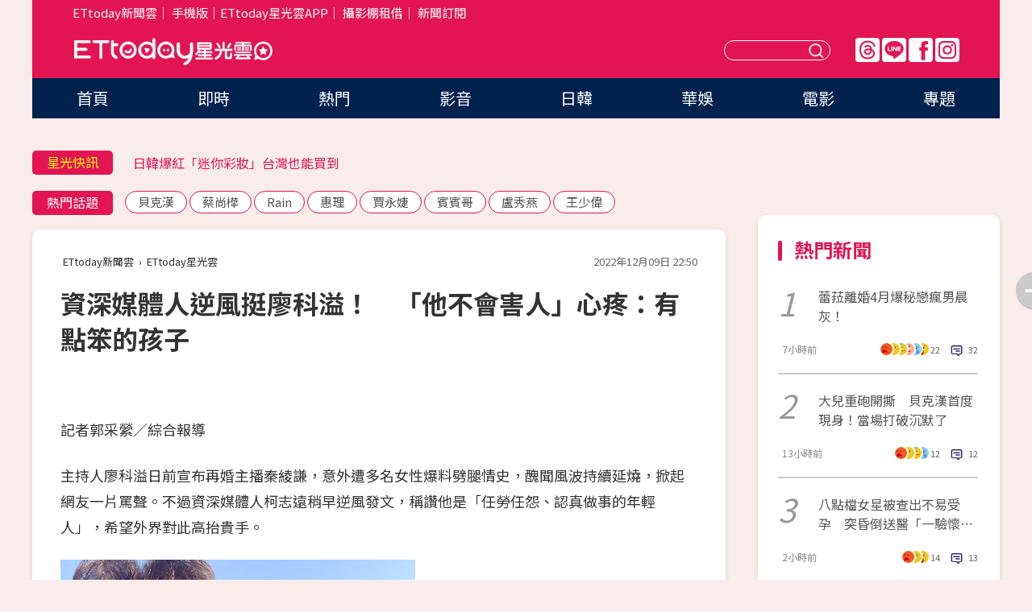

--- FILE ---
content_type: text/html; charset=utf-8
request_url: https://star.ettoday.net/news/2398175?redirect=1
body_size: 16999
content:

<!DOCTYPE html>
<html lang="zh-Hant" prefix="og:http://ogp.me/ns#" itemscope itemtype="http://schema.org/NewsArticle">


<head>
<!-- 非共用meta 開始 -->
    <!--網頁基本meta data-->    
        <link rel="amphtml" href="https://star.ettoday.net/amp/amp_news.php7?news_id=2398175">
        <title>資深媒體人逆風挺廖科溢！　「他不會害人」心疼：有點笨的孩子 | ETtoday星光雲 | ETtoday新聞雲</title>
    <link rel="canonical" itemprop="mainEntityOfPage" href="https://star.ettoday.net/news/2398175" />
    <meta property="og:url" itemprop="url" content="https://star.ettoday.net/news/2398175" />
    <meta property="og:title" itemprop="name" content="資深媒體人逆風挺廖科溢！　「他不會害人」心疼：有點笨的孩子 | ETtoday星光雲 | ETtoday新聞雲" />
    <meta property="og:image" itemprop="image" content="https://cdn2.ettoday.net/images/6740/e6740114.jpg" />
    <meta property="og:type" content="article" />
    <meta name="description" content="主持人廖科溢日前宣布再婚主播秦綾謙，意外遭多名女性爆料劈腿情史，醜聞風波持續延燒，掀起網友一片罵聲。不過資深媒體人柯志遠稍早逆風發文，稱讚他是「任勞任怨、認真做事的年輕人」，希望外界對此高抬貴手。(廖科溢,柯志遠)" />
    <meta property="og:description" itemprop="description" content="主持人廖科溢日前宣布再婚主播秦綾謙，意外遭多名女性爆料劈腿情史，醜聞風波持續延燒，掀起網友一片罵聲。不過資深媒體人柯志遠稍早逆風發文，稱讚他是「任勞任怨、認真做事的年輕人」，希望外界對此高抬貴手。" />
    
    <!-- 新聞資訊(系統站內頁專用) 開始 -->
    <meta name="section" property="article:section" content="影劇" />    
        <meta name="subsection" itemprop="articleSection" content="影劇" />
    <meta property="dable:item_id" content="2398175">
    <meta name="pubdate" itemprop="dateCreated" itemprop="datePublished" property="article:published_time" content="2022-12-09T22:50:00+08:00" />
    <meta name="lastmod" itemprop="dateModified" http-equiv="last-modified" content="2022-12-09T22:47:37+08:00" />
    <meta name="source" itemprop="author" content="ETtoday星光雲" />
    <meta name="dcterms.rightsHolder" content="ETtoday新聞雲">
    <meta name="author" content="ETtoday新聞雲" />
    <meta property="article:author" content="https://www.facebook.com/ETtodaySTAR" />
    <meta name="news_keywords" itemprop="keywords" content="廖科溢,柯志遠">
    <!-- 新聞資訊(系統站內頁專用) 結束 -->

    <!-- JSON-LD-(系統站內頁專用) 開始 -->
    <script type="application/ld+json">
        {
            "@context": "https://schema.org",
            "@type": "NewsArticle",
            "mainEntityOfPage": "https://star.ettoday.net/news/2398175",
            "headline": "資深媒體人逆風挺廖科溢！　「他不會害人」心疼：有點笨的孩子",
            "url": "https://star.ettoday.net/news/2398175",
            "thumbnailUrl": "https://cdn2.ettoday.net/images/6740/e6740114.jpg",
            "articleSection":"影劇",
            "creator": ["2394-郭采縈","2394"],
            "image":{
                "@type":"ImageObject",
                "url":"https://cdn2.ettoday.net/images/6740/e6740114.jpg"
            },
            "dateCreated": "2022-12-09T22:50:00+08:00",
            "datePublished": "2022-12-09T22:50:00+08:00",
            "dateModified": "2022-12-09T22:47:37+08:00",
            "publisher": {
                "@type": "Organization",
                "name": "ETtoday新聞雲",
            "logo": {
                "@type": "ImageObject",
                "url": "https://cdn2.ettoday.net/style/star2024/images/push.jpg"
                }
            },
            "author":{
                "@type":"Organization",
                "name":"ETtoday新聞雲",
                "url":"https://www.ettoday.net/"
            },
            "speakable":{
            "@type": "SpeakableSpecification",
            "xpath": [
                "/html/head/meta[@property='og:title']/@content",
                "/html/head/meta[@property='og:description']/@content"
               ]
            },
            "keywords":["廖科溢","柯志遠"],
            "description": "主持人廖科溢日前宣布再婚主播秦綾謙，意外遭多名女性爆料劈腿情史，醜聞風波持續延燒，掀起網友一片罵聲。不過資深媒體人柯志遠稍早逆風發文，稱讚他是「任勞任怨、認真做事的年輕人」，希望外界對此高抬貴手。(廖科溢,柯志遠)"
        }
        </script>
    <!-- JSON-LD-(系統站內頁專用) 結束 -->

  

  <!--GTM DataLayer 開始-->
  <script>
    dataLayer = [{ 
      'csscode': 'star',
      'page-id': '2398175',
      'category-id': '9',
      'category-name1': '影劇',
      'category-name2': '影劇',
      'dept-name': '娛樂中心',
      'author-id': '2394',
      'author-name': '郭采縈',
      'readtype': 'PC',
      'pagetype': 'news',
      'et_token': '1f57840121aa6d139eb75d0e3b4c192b'
    }];
  </script>
  <!--GTM DataLayer 結束-->
<!-- 非共用meta 結束 -->



<!-- 共用meta 開始 -->
  <meta charset="utf-8">
  <!-- 特定頁面 or 編採不給搜尋引擎蒐錄 開始 -->
    <meta name="robots" content="noindex,nofollow,noarchive"/>
    <!-- 特定頁面 or 編採不給搜尋引擎蒐錄 結束 -->
  <meta name="viewport" content="width=1300"/>  
  <link rel="apple-touch-icon" sizes="180x180" href="//cdn2.ettoday.net/style/star2024/images/touch-icon.png" />
  <link rel="shortcut icon" sizes="192x192" href="//cdn2.ettoday.net/style/star2024/images/touch-icon.png" />
  <link rel="alternate" type="application/rss+xml" title="ETtoday《影劇新聞》" href="https://feeds.feedburner.com/ettoday/star" />
  
  <!-- ★社群分享專用 開始★ -->
  <!-- ★dns-prefetch 開始★ -->
  <link rel="dns-prefetch" href="//ad.ettoday.net">
  <link rel="dns-prefetch" href="//ad1.ettoday.net">
  <link rel="dns-prefetch" href="//ad2.ettoday.net">
  <link rel="dns-prefetch" href="//cache.ettoday.net">
  <link rel="dns-prefetch" href="//static.ettoday.net">
  <link rel="dns-prefetch" href="//cdn1.ettoday.net">
  <link rel="dns-prefetch" href="//cdn2.ettoday.net">
  <!-- ★dns-prefetch 結束★ -->
  <meta property="og:locale" content="zh_TW" />
  <meta property="fb:app_id" content="146858218737386" />
  <meta property="article:publisher" content="https://www.facebook.com/ETtodaySTAR" />
  <meta property="og:site_name" name="application-name" content="ETtoday星光雲" />
  <!-- ★社群分享專用 結束★-->

  <!-- ★CSS、JS開始★ -->
  <link rel="stylesheet" href="//cdn2.ettoday.net/style/star2024/css/style.css" type="text/css" />
  <script src="//cdn2.ettoday.net/style/star2024/js/all.js"></script>
  <!-- DFP code -->
  <script type="text/javascript" src="//cdn2.ettoday.net/dfp/dfp-gpt.js"></script>
  <!-- ★CSS、JS結束★ -->

  <!-- Google Tag Manager 開始 -->
  <script>
    (function (w, d, s, l, i) {
      w[l] = w[l] || []; w[l].push({
        'gtm.start':
          new Date().getTime(), event: 'gtm.js'
      }); var f = d.getElementsByTagName(s)[0],
        j = d.createElement(s), dl = l != 'dataLayer' ? '&l=' + l : ''; j.async = true; j.src =
          'https://www.googletagmanager.com/gtm.js?id=' + i + dl; f.parentNode.insertBefore(j, f);
    })(window, document, 'script', 'dataLayer', 'GTM-WQPR4PC');
  </script>
  <!-- Google Tag Manager 結束 -->
  
  <!-- Global site tag (gtag.js) - Google Analytics 開始 -->
  <script async src="https://www.googletagmanager.com/gtag/js?id=G-JQNDWD28RZ"></script>
  <script>
    window.dataLayer = window.dataLayer || [];
    function gtag() { dataLayer.push(arguments); }
    gtag('js', new Date());
  </script>
  <!-- Global site tag (gtag.js) - Google Analytics 結束 --><!-- 共用meta 結束 -->




<!-- dmp.js 開始 -->
<script>
  var dmp_event_property   = "star";
  var dmp_id               = "2398175";
  var dmp_name             = "資深媒體人逆風挺廖科溢！　「他不會害人」心疼：有點笨的孩子";
  var dmp_keywords         = "廖科溢,柯志遠";
  var dmp_publish_date     = "2022-12-09 22:50:00";
  var dmp_modified_date    = "2022-12-09 22:47:37";
  var dmp_category_id_list = "9_9";
  var dmp_is_editor_rec    = "0";
  var dmp_et_token         = "1f57840121aa6d139eb75d0e3b4c192b";
  var dmp_event_id         = "";
</script>
<script src="//cdn2.ettoday.net/jquery/dmp/news.js"></script>
<!-- dmp.js 結束 --> 

</head>

<body id="star" class="news-page news-2398175">


<div id="fb-root"></div>


  <!-- wrapper_box 開始 -->
  <div class="wrapper_box">
    <!-- 模組 新聞內頁 分享按鈕 開始 -->
    <div id="et_sticky_pc">
      <ul>
          <li><a class="btn logo" href="https://star.ettoday.net/" title="回首頁">回首頁</a></li>
                    <li><a class="btn fb" href="javascript:;" onclick="window.open('//www.facebook.com/sharer/sharer.php?u='+encodeURIComponent('https://star.ettoday.net/news/2398175?from=pc-newsshare-fb-fixed'),'facebook-share-dialog','width=626,height=436');" title="facebook">facebook</a></li>
          <li><a class="btn line" href="javascript:;" onclick="window.open('https://social-plugins.line.me/lineit/share?url='+encodeURIComponent('https://star.ettoday.net/news/2398175?from=pc-newsshare-line-fixed'),'LINE','width=626,height=500');return false;" title="分享到LINE">Line</a></li>
          <li><a class="btn twitter" href="javascript:;" onclick="window.open('https://twitter.com/intent/tweet?text='+encodeURIComponent('資深媒體人逆風挺廖科溢！　「他不會害人」心疼：有點笨的孩子')+'&url='+encodeURIComponent('https://star.ettoday.net/news/2398175?from=pc-newsshare-twitter-fixed'),'Twittes','width=626,height=436');return false;">Twitter</a></li>
                    <li><a class="btn link" href="javascript:;" title="複製連結">複製連結</a></li>
      </ul>
  </div>
  <!-- 模組 新聞內頁 分享按鈕 結束 -->

    <!-- wrapper 開始 -->

    
    

    

      <!-- header_box 開始 -->
      

  <!-- 星光雲_轟天雷【影劇】 開始 -->
  <div class="wrapper">  
  <div id="star_thunder" class="pc_thunder">
    <script type="text/javascript">
      (function(){
        var ts = Math.random();
        document.write('<scr' + 'ipt type="text/javascript" src="https://ad.ettoday.net/ads.php?bid=star_thunder&rr='+ ts +'"></scr' + 'ipt>');
      })()
    </script>
  </div>    
  <!-- 星光雲_轟天雷【影劇】 結束 -->  

  <!-- 星光雲_雙門簾 開始 -->
  <div id="star_curtain" class="pc_curtain">
    <script type="text/javascript">
    (function(){
      var ts = Math.random();
      document.write('<scr' + 'ipt type="text/javascript" src="https://ad.ettoday.net/ads.php?bid=star_curtain&rr='+ ts +'"></scr' + 'ipt>');
    })()
    </script>
  </div>      
  <!-- 星光雲_雙門簾 結束 -->


<div class="header_box">

        <!-- ettop 開始 -->	
        <div class="ettop">
          <div class="inner">
            <div class="nav_1">
              <a href="https://www.ettoday.net/" target="_blank">ETtoday新聞雲</a>│
              <a href="#" onclick="location.replace('//www.ettoday.net/changeReadType.php?rtype=0&amp;rurl='+location.href);">手機版</a>│<a href="//www.ettoday.net/events/app/et_star.htm" target="_blank">ETtoday星光雲APP</a>│
              <a href="https://msg.ettoday.net/rd.php?id=5420">攝影棚租借</a>│
              <a href="https://www.ettoday.net/events/news-express/epaper.php">新聞訂閱</a>						
            </div>

          </div>
        </div>	
        <!-- ettop 結束 -->

        <!-- header 開始 -->
        <div class="header">
            <!-- main_logo 開始 -->
            <div class="main_logo"><a class="txt-hide" href="https://star.ettoday.net">ETtoday星光雲</a></div>
            <!-- main_logo 結束 -->

                        <!-- MOD_星光雲(PC)_版頭小橫幅(左) 開始 -->
            <div id="topic_170x50_02" class="pc_header">
              <script type="text/javascript">
              (function(){
                var ts = Math.random();
                document.write('<scr' + 'ipt type="text/javascript" src="https://ad1.ettoday.net/ads.php?bid=topic_170x50_02&rr='+ ts +'"></scr' + 'ipt>');
              })()
              </script>             
            </div>
            <!-- MOD_星光雲(PC)_版頭小橫幅(左) 結束 -->
            

                        <!-- 相信音樂_星光雲(PC)_版頭小橫幅(右) 開始 -->
            <div id="topic_170x50_01" class="pc_header">
              <script type="text/javascript">
              (function(){
                var ts = Math.random();
                document.write('<scr' + 'ipt type="text/javascript" src="https://ad1.ettoday.net/ads.php?bid=topic_170x50_01&rr='+ ts +'"></scr' + 'ipt>');
              })()
              </script>
            </div>
            <!-- 相信音樂_星光雲(PC)_版頭小橫幅(右) 結束 -->
            
            <!--menu_1 開始-->
            <div class="menu_1 clearfix">
                <a class="threads txt-hide" href="https://www.threads.net/@starettoday" target="_blank">Threads</a>
                <a class="line txt-hide" href="https://page.line.me/tqu0602i?openQrModal=true" target="_blank">Line</a>
                <a class="fb txt-hide" href="https://www.facebook.com/ETtodaySTAR" target="_blank">FB</a>
                <a class="ig txt-hide" href="https://www.instagram.com/starettoday/" target="_blank">IG</a>
            </div>
            <!--menu_1 結束-->

            
            <!-- search_box 開始-->
            <div class="search_box">
                <form method="GET" action="/search.php7">
                <input class="txt" type="text" name="keywords" placeholder="" />
                <button class="btn txt-hide">送出</button>
                </form>
            </div>
            <!-- search_box 結束-->
        </div>
        <!-- header 結束 -->

        <!-- main_nav 開始 -->
        <div class="main_nav">
          <ul>
                        <li class="" ><a href="https://star.ettoday.net/"  target="_self"  >首頁</a></li>            
                        <li class="" ><a href="/latest_news"  target="_self"  >即時</a></li>            
                        <li class="" ><a href="/hot-news"  target="_self"  >熱門</a></li>            
                        <li class="" ><a href="/video_list"  target="_self"  >影音</a></li>            
                        <li class="" ><a href="https://star.ettoday.net/star-category/%E6%97%A5%E9%9F%93"  target="_self"  >日韓</a></li>            
                        <li class="" ><a href="https://star.ettoday.net/star-category/%E8%8F%AF%E5%A8%9B"  target="_self"  >華娛</a></li>            
                        <li class="" ><a href="https://star.ettoday.net/star-category/%E9%9B%BB%E5%BD%B1"  target="_self"  >電影</a></li>            
                        <li class="" ><a href="/issue"  target="_self"  >專題</a></li>            
                      </ul>
        </div>
        <!-- main_nav 結束 -->
</div>

<!-- 星光雲_超級大橫幅 開始 -->
<div id="star_970x90" class="pc_billboard">
  <script type="text/javascript">
  (function(){
    var ts = Math.random();
    document.write('<scr' + 'ipt type="text/javascript" src="https://ad.ettoday.net/ads.php?bid=star_970x90&rr='+ ts +'"></scr' + 'ipt>');
  })()
  </script>
</div>
<!-- 星光雲_超級大橫幅 結束 -->

      <!-- header_box 結束 -->

      <!-- container_box 開始-->
      <div class="container_box">
        <!-- container 開始-->
        <div class="container">
          <!-- r1 開始-->
          <div class="r1 clearfix"> <!-- c1 開始-->
            <div class="c1">
              <!-- inner 開始-->
              <div class="inner">
                
                <!-- 星光快訊 ticker_1 開始-->
                
<div class="ticker_1 clearfix">
    <h3 class="title">星光快訊</h3>
    <!--滾動 開始-->
    <div class="run">
    <!--inner 開始-->
    <div class="inner">
                <!-- 組 -->
        <div class="piece"><a href="https://star.ettoday.net/news/3104644" target="_blank">霍諾德爬台北101！賈永婕吐心聲</a></div>
        <!-- 組 -->
                <!-- 組 -->
        <div class="piece"><a href="https://star.ettoday.net/news/3103862" target="_blank">日韓爆紅「迷你彩妝」台灣也能買到</a></div>
        <!-- 組 -->
                <!-- 組 -->
        <div class="piece"><a href="https://star.ettoday.net/news/3104385" target="_blank">李明川曬6天后聚餐照！</a></div>
        <!-- 組 -->
                <!-- 組 -->
        <div class="piece"><a href="https://goo.gl/HpctKi" target="_blank">接收娛樂大小事！加入星光雲LINE好友⭐</a></div>
        <!-- 組 -->
            </div>
    <!--inner 結束-->
    </div>
    <!--滾動 結束-->
</div>                <!-- 星光快訊 ticker_1 結束-->

                
                <!-- part_txt_1 熱門話題 開始-->
                <div class="part_txt_1">
    <h2 class="title">熱門話題</h2>
    <div class="box_0">
    <a href="/tag/%E8%B2%9D%E5%85%8B%E6%BC%A2">貝克漢</a> <a href="/tag/%E8%94%A1%E5%B0%9A%E6%A8%BA">蔡尚樺</a> <a href="/tag/Rain">Rain</a> <a href="/tag/%E6%83%A0%E7%90%86">惠理</a> <a href="/tag/%E8%B3%88%E6%B0%B8%E5%A9%95">賈永婕</a> <a href="/tag/%E8%B3%93%E8%B3%93%E5%93%A5">賓賓哥</a> <a href="/tag/%E7%9B%A7%E7%A7%80%E7%87%95">盧秀燕</a> <a href="/tag/%E7%8E%8B%E5%B0%91%E5%81%89">王少偉</a>     </div>
</div>                <!-- part_txt_1 熱門話題 結束-->
                
                <!-- 新聞模組 block_a 開始 -->
                <div class="block_a">
                  <!--breadcrumb_box 開始-->
                  <div class="breadcrumb_box clearfix">
                    <!--麵包屑 開始-->
                    <div class="menu_bread_crumb" itemscope itemtype="http://schema.org/BreadcrumbList">
                        <!-- 第一層 開始 -->
                        <div itemscope itemtype="http://schema.org/ListItem" itemprop="itemListElement">
                            <a itemscope itemtype="http://schema.org/Thing" itemprop="item" href="https://www.ettoday.net/" id="https://www.ettoday.net/" >
                                <span itemprop="name">ETtoday新聞雲</span>
                            </a>
                            <meta itemprop="position" content="1" />
                        </div>
                        <!-- 第一層 結束 -->
                        ›
                        <!-- 第二層 開始 -->
                        <div itemscope itemtype="http://schema.org/ListItem" itemprop="itemListElement">
                            <a itemscope itemtype="http://schema.org/Thing" itemprop="item" href="https://star.ettoday.net/" id="https://star.ettoday.net/">
                                <span itemprop="name">ETtoday星光雲</span>
                            </a>
                            <meta itemprop="position" content="2" />
                        </div>
                        <!-- 第二層 結束 -->
                    </div>
                    <!--麵包屑 結束-->
                    <!--時間 開始-->
                    <time class="date" itemprop="datePublished" datetime="2022-12-09T22:50:00+08:00">2022年12月09日 22:50</time>
                    <!--時間 結束-->
                  </div>
                  <!--breadcrumb_box 結束-->
                  <!--新聞模組 module_1 開始-->
                  <article class="module_1">
                    <!--網站logo 列印時出現 開始-->
                    <div class="site_logo" style="display:none;">
                        <link href="//cdn2.ettoday.net/style/star2024/css/print.css" rel="stylesheet" type="text/css" media="print"/>
                        <img src="//cdn2.ettoday.net/style/star2024/images/logo_print.png"/>
                    </div>
                    <!--網站logo 列印時出現 結束-->
                    <!--標題 開始-->
                    <header>
                      <h1 class="title" itemprop="headline">
                          資深媒體人逆風挺廖科溢！　「他不會害人」心疼：有點笨的孩子                      </h1>
                    </header>
                    <!--標題 結束-->

                                        <!-- 星光雲PC&M_文字廣告(上)(★特開★) 開始 -->
                    <div id="star_text_1" class="text_ad_top ad_txt_1">
                      <script type="text/javascript">
                      (function(){
                        var ts = Math.random();
                        document.write('<scr' + 'ipt type="text/javascript" src="https://ad.ettoday.net/ads.php?bid=star_text_1&rr='+ ts +'"></scr' + 'ipt>');
                      })()
                      </script>
                    </div>
                    <!-- 星光雲PC&M_文字廣告(上)(★特開★) 開始 -->
                    
                    <!--各頻道PC 文首分享 開始-->
                    <!--模組 et_social_1 開始-->
<div class="et_social_1">
	<!-------成人警告 開始----------->
		<!-------成人警告 結束----------->

	<!-- menu 開始 -->
		<!-- <div class="menu">
	</div> -->
		<!-- menu 結束 -->
</div>
<!--模組 et_social_1 結束-->
                    <!--各頻道PC 文首分享 結束-->

                    
                    <!-- 投票 文章前 開始 -->
                                        <!-- 投票 文章前 結束 -->

                    <!--本文 開始-->
                    <div class="story">
                      <p>記者郭采縈／綜合報導</p>
<p>主持人廖科溢日前宣布再婚主播秦綾謙，意外遭多名女性爆料劈腿情史，醜聞風波持續延燒，掀起網友一片罵聲。不過資深媒體人柯志遠稍早逆風發文，稱讚他是「任勞任怨、認真做事的年輕人」，希望外界對此高抬貴手。</p>
<p><img src="//cdn2.ettoday.net/images/6740/6740116.jpg" alt="▲廖科溢深陷感情風波。（圖／翻攝自Facebook／廖科溢）" width="440" height="586" /></p>
<p><strong>▲廖科溢身陷感情風波。（圖／翻攝自Facebook／廖科溢）</strong></p>
<p>柯志遠透露和廖科溢是同事，雖然雙方辦公室不在同個樓層，但一路看著對方打拼至今，怎料對方連日爆出感情風波，語氣間充滿不捨「他真的沒有那麼複雜，一個任勞任怨、認真做事的年輕人，謙卑有禮到有點笨的孩子」，強調對方只是看起來聰明：「他真的不會害人，你們高抬貴手吧！」</p>
    <!-- 新聞中_巨幅 start-->
    <div class="ad_in_news" style="mragin:10px auto;text-align:center">
     <div class="ad_readmore">[廣告]請繼續往下閱讀...</div>
     <script language="JavaScript" type="text/javascript">
      var ts = Math.random();
      document.write('<scr' + 'ipt language="JavaScript" type="text/javascript" src="https://ad.ettoday.net/ads.php?bid=star_in_news_1&rr='+ ts +'"></scr' + 'ipt>');
     </script>
    </div>
    <!-- 新聞中_巨幅 end-->
    
<p><img src="//cdn2.ettoday.net/images/6740/6740115.jpg" alt="▲柯志遠日前發文為廖科溢說話。（圖／翻攝自Facebook／柯志遠）" width="440" height="552" /></p>
<p><strong>▲柯志遠日前發文為廖科溢說話。（圖／翻攝自Facebook／柯志遠）</strong></p>
<p>不過再次查看柯志遠臉書，此貼文目前似乎已被刪除。而廖科溢8日回應爆料，坦承在前一段婚姻中外遇，「那日在臉書IG宣布結婚前，其實清楚知道有人會跳腳、有人會惡整，但自己幾度的不勇敢，讓曾經愛過我的人受了傷，也很抱歉。所以這一回我不能、也不想再龜縮下去，更不想再拖著，該斷清楚的就斷、該公開的就公開，就是不想再當那個連自己都覺得厭惡的自己」。</p>
<p><span style="color: rgb(255, 102, 0);"><strong><span style="font-size: medium;"><a href="https://fugo.ehsn.com.tw/fugoOrder/prod?k=zd46J&amp;data=l3HbXgwKHQ1iDCdng0KfLpqEfZ8I4EjReDFqwWMQiACDwGezrFVDS5YwzzeK9mxL4Pjmj8YkiDu7_M2I9JYubg" target="_blank"><span style="color: rgb(255, 102, 0);"> </span><span style="color: rgb(255, 0, 0);">►囤貨最佳時機！150抽「蒲公英環保衛生紙」只要13元 讓媽媽抽到手抽筋</span></a></span></strong></span></p>
<p><span style="color: rgb(255, 102, 0);"><strong><span style="font-size: medium;"><a href=" https://fugo.ehsn.com.tw/fugoOrder/prod?k=zd46J&amp;data=l3HbXgwKHQ1iDCdng0KfLtHOoBXAxcIO9uIV_7VUfb3dcjSKmQk0QNuGJ76WIc-1O-lW-dKuVwZiwuog6dAXwQ" target="_blank"><span style="color: rgb(51, 102, 255);">★江宏傑也愛這飲品 酸甜好喝快速解疲勞  還只需咖啡半價</span></a></span></strong></span></p>
<p><span style="color: rgb(255, 102, 0);"><strong><span style="font-size: medium;"><a href=" https://fugo.ehsn.com.tw/fugoOrder/prod?k=zd46J&amp;data=l3HbXgwKHQ1iDCdng0KfLrqEgi62G9kg0rswXbswwZLVRXk5hCFo-bAHTxD467HKKsvTbTEH70zTa2G3CLzYVg" target="_blank"><span style="color: rgb(255, 0, 0);">► 解決衣服怪味！媽媽實測好評推這款「茶香抗菌」洗衣精買4送2 CP值超高 </span></a></span></strong></span></p>
<p><span style="color: rgb(0, 0, 255);"><strong><a href="https://star.ettoday.net/news/2398168"><span style="color: rgb(0, 0, 255);">►韓「國民影帝」安聖基抗癌中獲獎！　現身大鐘獎親曝身體現況</span></a></strong></span></p>
<p><span style="color: rgb(0, 0, 255);">   </span></p>
<p><span style="color: rgb(0, 0, 255);"><strong><a href="https://star.ettoday.net/news/2398141"><span style="color: rgb(0, 0, 255);">►玖壹壹健志「私訊梅西」被回了！曬IG截圖炫耀　網狂喊：太扯</span></a></strong></span></p>
<p><span style="color: rgb(0, 0, 255);">   </span></p>
<p><span style="color: rgb(0, 0, 255);"><strong><a href="https://star.ettoday.net/news/2398136"><span style="color: rgb(0, 0, 255);">►中居正廣傳罹癌停工到年底！「近照快成皮包骨」日網：真的很擔心</span></a></strong></span></p>                    </div>
                    <!--本文 結束-->

                    <img src="https://www.ettoday.net/source/et_track.php7" width="0" height="0" style="display:none;">

                    
                                                  
                    


                    <!-- 投票 文章後 開始 -->
                                          <!-- 投票 文章後 結束 -->

                      
                    

                  </article>
                  <!--新聞模組 module_1 結束-->

                  <!--各頻道PC 文末分享 開始-->
                  <!--模組 et_social_2、et_social_3 共用 CSS 開始-->
<link rel="stylesheet" href="https://cdn2.ettoday.net/style/et_common/css/social_sharing_2.css">
<!--模組 et_social_2、et_social_3 共用 CSS 結束-->

<!--模組 et_social_2 開始-->
<div class="et_social_2">
	<p>分享給朋友：</p>
	<!-- menu 開始 -->
	<div class="menu">
				<a href="javascript:;" onclick="window.open('https://www.facebook.com/sharer/sharer.php?u='+encodeURIComponent('https://star.ettoday.net/news/2398175')+'?from=pc-newsshare-fb','facebook-share-dialog','width=626,height=436');return false;" class="facebook" title="分享到Facebook"></a>
		<a href="javascript:;" onclick="window.open('https://social-plugins.line.me/lineit/share?url='+encodeURIComponent('https://star.ettoday.net/news/2398175')+'?from=pc-newsshare-line','LINE','width=626,height=500');return false;" class="line" title="分享到LINE"></a>
		<a href="javascript:;" onclick="window.open('https://twitter.com/intent/tweet?text='+encodeURIComponent('資深媒體人逆風挺廖科溢！　「他不會害人」心疼：有點笨的孩子')+'&url=https://star.ettoday.net/news/2398175?from=pc-newsshare-twitter','Twittes','width=626,height=436');return false;" class="x" title="分享到X"></a>
				<a class="copy-link" title="複製連結"></a>
		<a class="print" onclick="window.print();" title="列印本頁"></a> 
				<a class="message scrollgo" title="點我留言" rel=".fb-comments"></a>
			</div>
	<!-- menu 結束 -->
</div>
<!--模組 et_social_2 結束-->

<!--模組 et_social_3 開始-->
<div class="et_social_3">
	<p>追蹤我們：</p>
	<!-- menu 開始 -->
	<div class="menu">
		<a href="https://www.facebook.com/ETtodaySTAR" class="facebook" title="追蹤Facebook粉絲團" target="_blank"></a>
		<a href="https://www.youtube.com/channel/UCX157UE-NdaUGQJDkQ-XKnw" class="youtube" title="訂閱YouTube" target="_blank"></a>
		<a href="https://www.instagram.com/starettoday/" class="instagram" title="追蹤IG" target="_blank"></a>
		<a href="https://line.me/R/ti/p/%40ETtoday" class="line" title="加LINE好友" target="_blank"></a>
		<a href="https://twitter.com/ettodaytw" class="x" title="追蹤X" target="_blank"></a>
		<a href="https://t.me/ETtodaynews" class="telegram" title="追蹤Telegram" target="_blank"></a>
	</div>
	<!-- menu 結束 -->
</div>
<!--模組 et_social_3 結束-->
                  <!--各頻道PC 文末分享 結束-->

                  <!-- tagbanner專區 開始 -->
                  <div class="tag-banner">
                     
                  </div>
                  <!-- tagbanner專區 結束 -->

                  <!-- 版權宣告 開始 -->
                  <p class="txt_1">※本文版權所有，非經授權，不得轉載。[<a href="//www.ettoday.net/member/clause_copyright.php" target="_blank">ETtoday著作權聲明</a>]※</p>
                  <!-- 版權宣告 結束 -->

                </div>
                <!--新聞模組 block_a 結束 -->


                
                <!--關鍵字 block_a 開始 -->
                <div class="block_a">
                  <h2 class="title_a">關鍵字</h2>
                  <!-- part_txt_3 開始-->
                  <div class="part_txt_3">                    
                  <a href="/tag/%E5%BB%96%E7%A7%91%E6%BA%A2">廖科溢</a><a href="/tag/%E6%9F%AF%E5%BF%97%E9%81%A0">柯志遠</a> 
                  </div>
                  <!-- part_txt_3 結束-->
                </div>
                <!--關鍵字 block_a 結束 -->

                
                

                            <!-- 星光雲_文章推薦模組_1 開始 -->
              <div class=" block_a">
                <div id="star_recirculation_1" class="recirculation">
                  <script type="text/javascript">
                  (function(){
                    var ts = Math.random();
                    document.write('<scr' + 'ipt type="text/javascript" src="https://ad.ettoday.net/ads.php?bid=star_recirculation_1&rr='+ ts +'"></scr' + 'ipt>');
                  })()
                  </script>
                </div>
              </div>
              <!-- 星光雲_文章推薦模組_1 結束 -->
              
              <!-- 推薦閱讀 block_a 開始-->
              <div class="block_a recomm-news">
                <h2 class="title_a">推薦閱讀</h2>
                <!-- part_pictxt_1 開始-->
                <div class="part_pictxt_1 clearfix">

                                  
                  <!-- 組 -->
                  <div class="box_0">
                    <div class="pic">
                      <a href="https://star.ettoday.net/news/3104705" title="蕾菈離婚4月爆秘戀！被抓包「深夜進瘋男晨灰家」  曖昧唇環疑洩端倪" target="_blank"><img src="//cdn2.ettoday.net/style/misc/loading_300x225.gif" data-original="https://cdn2.ettoday.net/images/8590/d8590377.webp" alt="蕾菈離婚4月爆秘戀！被抓包「深夜進瘋男晨灰家」  曖昧唇環疑洩端倪" /></a>
                    </div>
                    <h3><a href="https://star.ettoday.net/news/3104705" target="_blank">蕾菈離婚4月爆秘戀！被抓包「深夜進瘋男晨灰家」  曖昧唇環疑洩端倪</a></h3>                    
                    <p class="time">7小時前</p>
                  </div>
                  <!-- 組 -->
                
                                    
                  <!-- 組 -->
                  <div class="box_0">
                    <div class="pic">
                      <a href="https://star.ettoday.net/news/3104660" title="大兒重砲開撕　貝克漢首度現身！當場打破沉默了" target="_blank"><img src="//cdn2.ettoday.net/style/misc/loading_300x225.gif" data-original="https://cdn2.ettoday.net/images/8590/d8590414.webp" alt="大兒重砲開撕　貝克漢首度現身！當場打破沉默了" /></a>
                    </div>
                    <h3><a href="https://star.ettoday.net/news/3104660" target="_blank">大兒重砲開撕　貝克漢首度現身！當場打破沉默了</a></h3>                    
                    <p class="time">13小時前</p>
                  </div>
                  <!-- 組 -->
                
                                    
                  <!-- 組 -->
                  <div class="box_0">
                    <div class="pic">
                      <a href="https://star.ettoday.net/news/3104913" title="八點檔女星結婚3年…被查出不易受孕　突昏倒送醫「一驗懷孕了」" target="_blank"><img src="//cdn2.ettoday.net/style/misc/loading_300x225.gif" data-original="https://cdn2.ettoday.net/images/7743/d7743078.webp" alt="八點檔女星結婚3年…被查出不易受孕　突昏倒送醫「一驗懷孕了」" /></a>
                    </div>
                    <h3><a href="https://star.ettoday.net/news/3104913" target="_blank">八點檔女星結婚3年…被查出不易受孕　突昏倒送醫「一驗懷孕了」</a></h3>                    
                    <p class="time">2小時前</p>
                  </div>
                  <!-- 組 -->
                
                                    
                  <!-- 組 -->
                  <div class="box_0">
                    <div class="pic">
                      <a href="https://star.ettoday.net/news/3104738" title="蕾菈親回「深夜進晨灰家」真相！男方被起底情史…250萬名車任她開" target="_blank"><img src="//cdn2.ettoday.net/style/misc/loading_300x225.gif" data-original="https://cdn2.ettoday.net/images/8590/d8590435.webp" alt="蕾菈親回「深夜進晨灰家」真相！男方被起底情史…250萬名車任她開" /></a>
                    </div>
                    <h3><a href="https://star.ettoday.net/news/3104738" target="_blank">蕾菈親回「深夜進晨灰家」真相！男方被起底情史…250萬名車任她開</a></h3>                    
                    <p class="time">5小時前</p>
                  </div>
                  <!-- 組 -->
                
                                    
                  <!-- 組 -->
                  <div class="box_0">
                    <div class="pic">
                      <a href="https://star.ettoday.net/news/3104804" title="玉兔老公招認「上過酒店點妹」月噴30萬！揭暈船陷阱：去久了很空虛" target="_blank"><img src="//cdn2.ettoday.net/style/misc/loading_300x225.gif" data-original="https://cdn2.ettoday.net/images/8590/d8590607.webp" alt="玉兔老公招認「上過酒店點妹」月噴30萬！揭暈船陷阱：去久了很空虛" /></a>
                    </div>
                    <h3><a href="https://star.ettoday.net/news/3104804" target="_blank">玉兔老公招認「上過酒店點妹」月噴30萬！揭暈船陷阱：去久了很空虛</a></h3>                    
                    <p class="time">3小時前</p>
                  </div>
                  <!-- 組 -->
                
                                    
                  <!-- 組 -->
                  <div class="box_0">
                    <div class="pic">
                      <a href="https://star.ettoday.net/news/3104629" title="蔡尚樺主持尾牙「低胸炸出事業線」　透視薄紗美腿全都露" target="_blank"><img src="//cdn2.ettoday.net/style/misc/loading_300x225.gif" data-original="https://cdn2.ettoday.net/images/8590/d8590269.webp" alt="蔡尚樺主持尾牙「低胸炸出事業線」　透視薄紗美腿全都露" /></a>
                    </div>
                    <h3><a href="https://star.ettoday.net/news/3104629" target="_blank">蔡尚樺主持尾牙「低胸炸出事業線」　透視薄紗美腿全都露</a></h3>                    
                    <p class="time">15小時前</p>
                  </div>
                  <!-- 組 -->
                
                                    
                  <!-- 組 -->
                  <div class="box_0">
                    <div class="pic">
                      <a href="https://star.ettoday.net/news/3104923" title="台北早餐店巧遇霍建華！被粉絲認出「直接整桌幫買單」　私下暖舉曝" target="_blank"><img src="//cdn2.ettoday.net/style/misc/loading_300x225.gif" data-original="https://cdn2.ettoday.net/images/8590/d8590906.webp" alt="台北早餐店巧遇霍建華！被粉絲認出「直接整桌幫買單」　私下暖舉曝" /></a>
                    </div>
                    <h3><a href="https://star.ettoday.net/news/3104923" target="_blank">台北早餐店巧遇霍建華！被粉絲認出「直接整桌幫買單」　私下暖舉曝</a></h3>                    
                    <p class="time">2小時前</p>
                  </div>
                  <!-- 組 -->
                
                                    
                  <!-- 組 -->
                  <div class="box_0">
                    <div class="pic">
                      <a href="https://star.ettoday.net/news/3104949" title="維多利亞「臭臉瞪媳婦」影片瘋傳！　她殺人眼神超恐怖：氣氛尷尬" target="_blank"><img src="//cdn2.ettoday.net/style/misc/loading_300x225.gif" data-original="https://cdn2.ettoday.net/images/7300/d7300623.webp" alt="維多利亞「臭臉瞪媳婦」影片瘋傳！　她殺人眼神超恐怖：氣氛尷尬" /></a>
                    </div>
                    <h3><a href="https://star.ettoday.net/news/3104949" target="_blank">維多利亞「臭臉瞪媳婦」影片瘋傳！　她殺人眼神超恐怖：氣氛尷尬</a></h3>                    
                    <p class="time">1小時前</p>
                  </div>
                  <!-- 組 -->
                
                                    
                  <!-- 組 -->
                  <div class="box_0">
                    <div class="pic">
                      <a href="https://star.ettoday.net/news/3104209" title="被RAIN點名「為什麼不跳？」聽障粉絲還原真相…天王用繁體中文親回" target="_blank"><img src="//cdn2.ettoday.net/style/misc/loading_300x225.gif" data-original="https://cdn2.ettoday.net/images/8585/d8585803.webp" alt="被RAIN點名「為什麼不跳？」聽障粉絲還原真相…天王用繁體中文親回" /></a>
                    </div>
                    <h3><a href="https://star.ettoday.net/news/3104209" target="_blank">被RAIN點名「為什麼不跳？」聽障粉絲還原真相…天王用繁體中文親回</a></h3>                    
                    <p class="time">1/20 12:04</p>
                  </div>
                  <!-- 組 -->
                
                                    
                  <!-- 組 -->
                  <div class="box_0">
                    <div class="pic">
                      <a href="https://star.ettoday.net/news/3104712" title="當莫莉助理餵貓還要「安撫她爸媽」！爆職場內幕：每件事都壓我身上" target="_blank"><img src="//cdn2.ettoday.net/style/misc/loading_300x225.gif" data-original="https://cdn2.ettoday.net/images/8590/d8590393.webp" alt="當莫莉助理餵貓還要「安撫她爸媽」！爆職場內幕：每件事都壓我身上" /></a>
                    </div>
                    <h3><a href="https://star.ettoday.net/news/3104712" target="_blank">當莫莉助理餵貓還要「安撫她爸媽」！爆職場內幕：每件事都壓我身上</a></h3>                    
                    <p class="time">6小時前</p>
                  </div>
                  <!-- 組 -->
                
                                    
                  <!-- 組 -->
                  <div class="box_0">
                    <div class="pic">
                      <a href="https://star.ettoday.net/news/3104701" title="24歲啦啦隊女神柳柳強勢捍衛　黑粉急求饒" target="_blank"><img src="//cdn2.ettoday.net/style/misc/loading_300x225.gif" data-original="https://cdn2.ettoday.net/images/8590/d8590374.webp" alt="24歲啦啦隊女神柳柳強勢捍衛　黑粉急求饒" /></a>
                    </div>
                    <h3><a href="https://star.ettoday.net/news/3104701" target="_blank">24歲啦啦隊女神柳柳強勢捍衛　黑粉急求饒</a></h3>                    
                    <p class="time">7小時前</p>
                  </div>
                  <!-- 組 -->
                
                                    
                  <!-- 組 -->
                  <div class="box_0">
                    <div class="pic">
                      <a href="https://star.ettoday.net/news/3104187" title="「貝克漢一家」完美全是演的！長子撕破臉揭內幕：被父母控制一輩子　婚禮也被搶" target="_blank"><img src="//cdn2.ettoday.net/style/misc/loading_300x225.gif" data-original="https://cdn2.ettoday.net/images/8158/d8158206.webp" alt="「貝克漢一家」完美全是演的！長子撕破臉揭內幕：被父母控制一輩子　婚禮也被搶" /></a>
                    </div>
                    <h3><a href="https://star.ettoday.net/news/3104187" target="_blank">「貝克漢一家」完美全是演的！長子撕破臉揭內幕：被父母控制一輩子　婚禮也被搶</a></h3>                    
                    <p class="time">1/20 11:37</p>
                  </div>
                  <!-- 組 -->
                
                  
                </div>
                <!-- part_pictxt_1 結束-->
              </div>
              <!-- 推薦閱讀 block_a 結束-->

              

              <!-- 熱門影音 block_a 開始-->
              <div class="block_a">
                <h2 class="title_a">熱門影音</h2>
                <!--gallery_2 開始-->
                <div class="gallery_2">
                  <!--run 開始-->
                  <div class="run">
                    <!--inner-->
                    <div class="inner">
                                          <!-- 組 -->
                      <div class="piece">
                        <a class="link" href="https://star.ettoday.net/video/490178" title="阿翰.婁峻碩是國中同學　笑到太激動差點摔倒XD" target="_blank">
                          <div class="pic"><img src="https://cdn2.ettoday.net/film/images/490/c490178.webp" alt="阿翰.婁峻碩是國中同學　笑到太激動差點摔倒XD" /></div>
                          <h3>阿翰.婁峻碩是國中同學　笑到太激動差點摔倒XD</h3>
                        </a>
                      </div>
                      <!-- 組 -->
                                          <!-- 組 -->
                      <div class="piece">
                        <a class="link" href="https://star.ettoday.net/video/490176" title="夏和熙拍BL劇「常揮到下面」　跟楊翹碩互比：他尺寸很大！" target="_blank">
                          <div class="pic"><img src="https://cdn2.ettoday.net/film/images/490/c490176.webp" alt="夏和熙拍BL劇「常揮到下面」　跟楊翹碩互比：他尺寸很大！" /></div>
                          <h3>夏和熙拍BL劇「常揮到下面」　跟楊翹碩互比：他尺寸很大！</h3>
                        </a>
                      </div>
                      <!-- 組 -->
                                          <!-- 組 -->
                      <div class="piece">
                        <a class="link" href="https://star.ettoday.net/video/490134" title="洪詩照顧失智公公掀議論　還原真相「只是愛屋及烏」" target="_blank">
                          <div class="pic"><img src="https://cdn2.ettoday.net/film/images/490/c490134.webp" alt="洪詩照顧失智公公掀議論　還原真相「只是愛屋及烏」" /></div>
                          <h3>洪詩照顧失智公公掀議論　還原真相「只是愛屋及烏」</h3>
                        </a>
                      </div>
                      <!-- 組 -->
                                          <!-- 組 -->
                      <div class="piece">
                        <a class="link" href="https://star.ettoday.net/video/490112" title="老婆影片遭低級言論洗版　鄭靚歆怒轟性騷擾：太噁心" target="_blank">
                          <div class="pic"><img src="https://cdn2.ettoday.net/film/images/490/c490112.webp" alt="老婆影片遭低級言論洗版　鄭靚歆怒轟性騷擾：太噁心" /></div>
                          <h3>老婆影片遭低級言論洗版　鄭靚歆怒轟性騷擾：太噁心</h3>
                        </a>
                      </div>
                      <!-- 組 -->
                                          <!-- 組 -->
                      <div class="piece">
                        <a class="link" href="https://star.ettoday.net/video/490026" title="這個影片沒有全裸畫面　直播主Dory多莉的寫真書" target="_blank">
                          <div class="pic"><img src="https://cdn2.ettoday.net/film/images/490/c490026.webp" alt="這個影片沒有全裸畫面　直播主Dory多莉的寫真書" /></div>
                          <h3>這個影片沒有全裸畫面　直播主Dory多莉的寫真書</h3>
                        </a>
                      </div>
                      <!-- 組 -->
                                          <!-- 組 -->
                      <div class="piece">
                        <a class="link" href="https://star.ettoday.net/video/489864" title="陶晶瑩曝「李李仁吻戲有隔大拇指」　關穎秒拆穿：他放屁！" target="_blank">
                          <div class="pic"><img src="https://cdn2.ettoday.net/film/images/489/c489864.webp" alt="陶晶瑩曝「李李仁吻戲有隔大拇指」　關穎秒拆穿：他放屁！" /></div>
                          <h3>陶晶瑩曝「李李仁吻戲有隔大拇指」　關穎秒拆穿：他放屁！</h3>
                        </a>
                      </div>
                      <!-- 組 -->
                                          <!-- 組 -->
                      <div class="piece">
                        <a class="link" href="https://star.ettoday.net/video/489984" title="胡瓜曝張菲難復出「沒電視台養得起」　陳亞蘭：希望豬大哥也復出（？" target="_blank">
                          <div class="pic"><img src="https://cdn2.ettoday.net/film/images/489/c489984.webp" alt="胡瓜曝張菲難復出「沒電視台養得起」　陳亞蘭：希望豬大哥也復出（？" /></div>
                          <h3>胡瓜曝張菲難復出「沒電視台養得起」　陳亞蘭：希望豬大哥也復出（？</h3>
                        </a>
                      </div>
                      <!-- 組 -->
                                          <!-- 組 -->
                      <div class="piece">
                        <a class="link" href="https://star.ettoday.net/video/489970" title="金宣虎坐錯位超慌張XD　高允貞一句話全場歡呼" target="_blank">
                          <div class="pic"><img src="https://cdn2.ettoday.net/film/images/489/c489970.webp" alt="金宣虎坐錯位超慌張XD　高允貞一句話全場歡呼" /></div>
                          <h3>金宣虎坐錯位超慌張XD　高允貞一句話全場歡呼</h3>
                        </a>
                      </div>
                      <!-- 組 -->
                                        </div>
                    <!--inner-->
                  </div>
                  <!--run 結束-->
                </div>
                <!--gallery_2 結束-->

                <!-- part_pictxt_3 開始-->
                <div class="part_pictxt_3 clearfix">
                  
                                  <!-- 組 -->
                  <div class="box_0">
                    <div class="pic">
                      <a href="https://star.ettoday.net/video/490216" title="「貝克漢一家」完美全是演的？　長子撕破臉列5大控訴：被父母控制一輩子" target="_blank"><img src="https://cdn2.ettoday.net/style/misc/loading_300x169.gif" data-original="https://cdn2.ettoday.net/film/images/490/c490216.webp" alt="「貝克漢一家」完美全是演的？　長子撕破臉列5大控訴：被父母控制一輩子" /></a>
                    </div>
                    <h3><a href="https://star.ettoday.net/video/490216" title="「貝克漢一家」完美全是演的？　長子撕破臉列5大控訴：被父母控制一輩子">「貝克漢一家」完美全是演的？　長子撕破臉列5大控訴：被父母控制一輩子</a>
                    </h3>
                  </div>
                  <!-- 組 -->                
                                  <!-- 組 -->
                  <div class="box_0">
                    <div class="pic">
                      <a href="https://star.ettoday.net/video/490170" title="A-Lin再玩跨年哏！狂喊「喬山帶我走」　強調沒喝酒...下秒改口：只喝兩口XD" target="_blank"><img src="https://cdn2.ettoday.net/style/misc/loading_300x169.gif" data-original="https://cdn2.ettoday.net/film/images/490/c490170.webp" alt="A-Lin再玩跨年哏！狂喊「喬山帶我走」　強調沒喝酒...下秒改口：只喝兩口XD" /></a>
                    </div>
                    <h3><a href="https://star.ettoday.net/video/490170" title="A-Lin再玩跨年哏！狂喊「喬山帶我走」　強調沒喝酒...下秒改口：只喝兩口XD">A-Lin再玩跨年哏！狂喊「喬山帶我走」　強調沒喝酒...下秒改口：只喝兩口XD</a>
                    </h3>
                  </div>
                  <!-- 組 -->                
                                  <!-- 組 -->
                  <div class="box_0">
                    <div class="pic">
                      <a href="https://star.ettoday.net/video/489953" title="A-Lin合作林宥嘉「唱到哭出來」　哽咽：愛情總是有難過的時候" target="_blank"><img src="https://cdn2.ettoday.net/style/misc/loading_300x169.gif" data-original="https://cdn2.ettoday.net/film/images/489/c489953.webp" alt="A-Lin合作林宥嘉「唱到哭出來」　哽咽：愛情總是有難過的時候" /></a>
                    </div>
                    <h3><a href="https://star.ettoday.net/video/489953" title="A-Lin合作林宥嘉「唱到哭出來」　哽咽：愛情總是有難過的時候">A-Lin合作林宥嘉「唱到哭出來」　哽咽：愛情總是有難過的時候</a>
                    </h3>
                  </div>
                  <!-- 組 -->                
                                  <!-- 組 -->
                  <div class="box_0">
                    <div class="pic">
                      <a href="https://star.ettoday.net/video/490171" title="阿翰曝和婁峻碩關係「激動摔倒XD」　鄭伊健「超愛悠遊卡」騎YouBike逛街" target="_blank"><img src="https://cdn2.ettoday.net/style/misc/loading_300x169.gif" data-original="https://cdn2.ettoday.net/film/images/490/c490171.webp" alt="阿翰曝和婁峻碩關係「激動摔倒XD」　鄭伊健「超愛悠遊卡」騎YouBike逛街" /></a>
                    </div>
                    <h3><a href="https://star.ettoday.net/video/490171" title="阿翰曝和婁峻碩關係「激動摔倒XD」　鄭伊健「超愛悠遊卡」騎YouBike逛街">阿翰曝和婁峻碩關係「激動摔倒XD」　鄭伊健「超愛悠遊卡」騎YouBike逛街</a>
                    </h3>
                  </div>
                  <!-- 組 -->                
                                  <!-- 組 -->
                  <div class="box_0">
                    <div class="pic">
                      <a href="https://star.ettoday.net/video/490023" title="43歲RAIN超強！睽違20年攻蛋　一開場就裸半身...露驚人肌肉" target="_blank"><img src="https://cdn2.ettoday.net/style/misc/loading_300x169.gif" data-original="https://cdn2.ettoday.net/film/images/490/c490023.webp" alt="43歲RAIN超強！睽違20年攻蛋　一開場就裸半身...露驚人肌肉" /></a>
                    </div>
                    <h3><a href="https://star.ettoday.net/video/490023" title="43歲RAIN超強！睽違20年攻蛋　一開場就裸半身...露驚人肌肉">43歲RAIN超強！睽違20年攻蛋　一開場就裸半身...露驚人肌肉</a>
                    </h3>
                  </div>
                  <!-- 組 -->                
                                  <!-- 組 -->
                  <div class="box_0">
                    <div class="pic">
                      <a href="https://star.ettoday.net/video/490151" title="愛雅遭詛咒「一屍兩命」急報案　夏和熙挺好友「網路太多惡意」" target="_blank"><img src="https://cdn2.ettoday.net/style/misc/loading_300x169.gif" data-original="https://cdn2.ettoday.net/film/images/490/c490151.webp" alt="愛雅遭詛咒「一屍兩命」急報案　夏和熙挺好友「網路太多惡意」" /></a>
                    </div>
                    <h3><a href="https://star.ettoday.net/video/490151" title="愛雅遭詛咒「一屍兩命」急報案　夏和熙挺好友「網路太多惡意」">愛雅遭詛咒「一屍兩命」急報案　夏和熙挺好友「網路太多惡意」</a>
                    </h3>
                  </div>
                  <!-- 組 -->                
                                </div>
                <!-- part_pictxt_3 結束-->

                <!-- more_box 開始-->
                <div class="more_box"><a class="more" href="https://star.ettoday.net/video_list" target="_blank">看更多</a></div>
                <!-- more_box 結束-->
              </div>
              <!-- 熱門影音 block_a 結束-->

              <!-- 開框 開始 -->
              <link rel="stylesheet" href="https://cdn2.ettoday.net/style/live-frame2018/etlive.css?20181214" type="text/css"/>
                   <script src="https://cdn2.ettoday.net/style/live-frame2018/etlive.js"></script>            <div class="video_frame">
                <h2 class="live_title"><a target="_blank" href="https://msg.ettoday.net/msg_liveshow.php?redir=https%3A%2F%2Fboba.ettoday.net%2Fvideonews%2F490174%3Ffrom%3Dvodframe_star&vid=490174">【妳誰？】媽媽20年來第一次剪瀏海　歐告竟認不出來XD</a></h2>
                <div id="ettoday_channel_frame" style="clear:both">
                    <div class="ettoday_vod">
                        <span class="live_btn_close"></span>
                        <a href="https://msg.ettoday.net/msg_liveshow.php?redir=https%3A%2F%2Fboba.ettoday.net%2Fvideonews%2F490174%3Ffrom%3Dvodframe_star&vid=490174" target="_blank">
                            <img src='https://cdn2.ettoday.net/style/misc/loading_800x450.gif' data-original='//cdn2.ettoday.net/film/images/490/d490174.jpg?cdnid=1372007' alt='【妳誰？】媽媽20年來第一次剪瀏海　歐告竟認不出來XD' >
                        </a>
                    </div>
                </div>
            </div>
            <!-- 追蹤碼 開始 -->
             <script async src="https://www.googletagmanager.com/gtag/js?id=G-9K3S62N7C5"></script>
            
             <script>
             window.dataLayer = window.dataLayer || [];
             function gtag(){dataLayer.push(arguments);}
             gtag('js', new Date());
             gtag('config', 'G-9K3S62N7C5');//GA4

             //GA4-load
             gtag('event', 'et_load', {
                 '影片標題_load': '【妳誰？】媽媽20年來第一次剪瀏海　歐告竟認不出來XD',
                 '站台_load': 'vodframe_star',
                 'send_to': ['G-9K3S62N7C5','G-JYGZKCZLK4']
             });

             //GA4-click
             $(".live_title a,.ettoday_vod a").click(function() {
                 gtag('event', 'et_click', {
                     '影片標題_click': '【妳誰？】媽媽20年來第一次剪瀏海　歐告竟認不出來XD',
                     '站台_click': 'vodframe_star',
                     'send_to': ['G-9K3S62N7C5','G-JYGZKCZLK4']
                    });
             });
             </script>
             <!-- 追蹤碼 結束 -->              <!-- 開框 結束 -->

              <!-- block_a 即時新聞 開始-->
              <div class="block_a news-hot-block hot-news">
                <h2 class="title_a">即時新聞</h2>

                                <!-- 星光雲_熱門新聞_文字廣告(左) 開始 -->
                <div id="star_text_4" class="hotnews_ad_left">
                  <span class="time">剛剛</span>
                  <script type="text/javascript">
                  (function(){
                    var ts = Math.random();
                    document.write('<scr' + 'ipt type="text/javascript" src="https://ad.ettoday.net/ads.php?bid=star_text_4&rr='+ ts +'"></scr' + 'ipt>');
                  })()
                  </script>             
                </div>
                <!-- 星光雲_熱門新聞_文字廣告(左) 開始 -->
                
                                <!-- 星光雲_熱門新聞_文字廣告(右) 開始 -->
                <div id="star_text_5" class="hotnews_ad_right">
                  <span class="time">剛剛</span>
                  <script type="text/javascript">
                  (function(){
                    var ts = Math.random();
                    document.write('<scr' + 'ipt type="text/javascript" src="https://ad.ettoday.net/ads.php?bid=star_text_5&rr='+ ts +'"></scr' + 'ipt>');
                  })()
                  </script>               
                </div>
                <!-- 星光雲_熱門新聞_文字廣告(右) 結束 -->
                
                <!-- part_txt_4 開始-->
                <div class="part_txt_4">
                  <!-- 組 -->
				<div class="box_0">
				<div class="part_social_1">
				<span class="time">21分鐘前</span><span class="comment">0</span>
				</div>
				<h3 class="title"><a href="https://star.ettoday.net/news/3104992" title="《生存王2》陸俊書爆血管　金鍾國「最關心的其實是這個人」" target="_blank">《生存王2》陸俊書爆血管　金鍾國「最關心的其實是這個人」</a></h3>
				</div>
				<!-- 組 --><!-- 組 -->
				<div class="box_0">
				<div class="part_social_1">
				<span class="time">34分鐘前</span><span class="comment">0</span>
				</div>
				<h3 class="title"><a href="https://star.ettoday.net/news/3104980" title="米可白剪了！3年沒留瀏海變「小妹妹髮型」  再2個月40歲：超不習慣" target="_blank">米可白剪了！3年沒留瀏海變「小妹妹髮型」  再2個月40歲：超不習慣</a></h3>
				</div>
				<!-- 組 --><!-- 組 -->
				<div class="box_0">
				<div class="part_social_1">
				<span class="time">40分鐘前</span><span class="comment">0</span>
				</div>
				<h3 class="title"><a href="https://star.ettoday.net/news/3104977" title="愛雅創業一度放棄！病逝母突入夢喊話　苦撐3個月業績翻10倍" target="_blank">愛雅創業一度放棄！病逝母突入夢喊話　苦撐3個月業績翻10倍</a></h3>
				</div>
				<!-- 組 --><!-- 組 -->
				<div class="box_0">
				<div class="part_social_1">
				<span class="time">49分鐘前</span><span class="emoji"><em class="icon e4"></em>1</span><span class="comment">0</span>
				</div>
				<h3 class="title"><a href="https://star.ettoday.net/news/3104967" title="魏如萱穩交小男友再爆雙喜臨門！　宣布小巨蛋「請到2重磅嘉賓」" target="_blank">魏如萱穩交小男友再爆雙喜臨門！　宣布小巨蛋「請到2重磅嘉賓」</a></h3>
				</div>
				<!-- 組 --><!-- 組 -->
				<div class="box_0">
				<div class="part_social_1">
				<span class="time">55分鐘前</span><span class="comment">0</span>
				</div>
				<h3 class="title"><a href="https://star.ettoday.net/news/3104953" title="38歲名模林又立秀「渾圓孕肚」2月要生了　林可彤移居美國為她返台" target="_blank">38歲名模林又立秀「渾圓孕肚」2月要生了　林可彤移居美國為她返台</a></h3>
				</div>
				<!-- 組 --><!-- 組 -->
				<div class="box_0">
				<div class="part_social_1">
				<span class="time">1小時前</span><span class="emoji"><em class="icon e1"></em><em class="icon e3"></em>2</span><span class="comment">0</span>
				</div>
				<h3 class="title"><a href="https://star.ettoday.net/news/3104961" title="婁峻碩破尺度脫光了！　全身只剩內褲「超狂猛肌」全看光" target="_blank">婁峻碩破尺度脫光了！　全身只剩內褲「超狂猛肌」全看光</a></h3>
				</div>
				<!-- 組 --><!-- 組 -->
				<div class="box_0">
				<div class="part_social_1">
				<span class="time">1小時前</span><span class="emoji"><em class="icon e1"></em><em class="icon e2"></em><em class="icon e5"></em><em class="icon e7"></em>4</span><span class="comment">1</span>
				</div>
				<h3 class="title"><a href="https://star.ettoday.net/news/3104946" title="隧道驚見明星花露水！　老礦工淚憶為蓋屍臭：拼命救回同袍遺體" target="_blank">隧道驚見明星花露水！　老礦工淚憶為蓋屍臭：拼命救回同袍遺體</a></h3>
				</div>
				<!-- 組 --><!-- 組 -->
				<div class="box_0">
				<div class="part_social_1">
				<span class="time">1小時前</span><span class="emoji"><em class="icon e1"></em><em class="icon e2"></em>2</span><span class="comment">3</span>
				</div>
				<h3 class="title"><a href="https://star.ettoday.net/news/3104949" title="維多利亞「臭臉瞪媳婦」影片瘋傳！　她殺人眼神超恐怖：氣氛尷尬" target="_blank">維多利亞「臭臉瞪媳婦」影片瘋傳！　她殺人眼神超恐怖：氣氛尷尬</a></h3>
				</div>
				<!-- 組 --><!-- 組 -->
				<div class="box_0">
				<div class="part_social_1">
				<span class="time">1小時前</span><span class="emoji"><em class="icon e1"></em><em class="icon e7"></em>2</span><span class="comment">0</span>
				</div>
				<h3 class="title"><a href="https://star.ettoday.net/news/3104932" title="《鬼滅之刃》衝史冠票房！日本2月推IMAX特別版「無限城上下擴大」" target="_blank">《鬼滅之刃》衝史冠票房！日本2月推IMAX特別版「無限城上下擴大」</a></h3>
				</div>
				<!-- 組 --><!-- 組 -->
				<div class="box_0">
				<div class="part_social_1">
				<span class="time">1小時前</span><span class="emoji"><em class="icon e1"></em><em class="icon e7"></em>2</span><span class="comment">1</span>
				</div>
				<h3 class="title"><a href="https://star.ettoday.net/news/3104902" title="信樂團回來了！　私下「超反差真面目」曝光：竟是專職司機" target="_blank">信樂團回來了！　私下「超反差真面目」曝光：竟是專職司機</a></h3>
				</div>
				<!-- 組 -->                </div>
                <!-- part_txt_4 結束-->
              </div>
              <!-- block_a 即時新聞 結束-->
              
                            <!-- 星光雲_文章推薦模組_2 開始 -->
              <div class=" block_a">
                <div id="star_recirculation_2" class="recirculation">
                  <script type="text/javascript">
                  (function(){
                    var ts = Math.random();
                    document.write('<scr' + 'ipt type="text/javascript" src="https://ad.ettoday.net/ads.php?bid=star_recirculation_2&rr='+ ts +'"></scr' + 'ipt>');
                  })()
                  </script>
                </div>
              </div>
              <!-- 星光雲_文章推薦模組_2 結束 -->
              

                              <!-- 星光雲_橫幅_關鍵字下方 開始 -->
                <div class=" block_a">
                  <div id="star_banner_middle_2" class="">
                    <script type="text/javascript">
                    (function(){
                      var ts = Math.random();
                      document.write('<scr' + 'ipt type="text/javascript" src="https://ad.ettoday.net/ads.php?bid=star_banner_middle_2&rr='+ ts +'"></scr' + 'ipt>');
                    })()
                    </script>
                  </div>
                </div>
              <!-- 星光雲_橫幅_關鍵字下方 結束 -->
              
              <!-- block_a 讀者迴響 開始-->
              <div class="block_a fb-comments">
                <h2 class="title_a">讀者迴響</h2>
                <!--et 留言版 開始-->
                <div id="et_comments">

                                    <!--menu 開始-->
                  <div class="menu">
                  <button class="btn_et current gtmclick">ETtoday留言</button>
                  <button class="btn_fb gtmclick">FB留言</button>
                  </div>
                  <!--menu 結束-->
                  
                  <!--et_board 開始-->
                  <div class="et_board">
                  <!--留言 iframe 開始-->
                  <iframe id="et_comments_inner" class="et_comments_inner" src="https://media.ettoday.net/source/et_comments3.php7?news_id=2398175&title=%E8%B3%87%E6%B7%B1%E5%AA%92%E9%AB%94%E4%BA%BA%E9%80%86%E9%A2%A8%E6%8C%BA%E5%BB%96%E7%A7%91%E6%BA%A2%EF%BC%81%E3%80%80%E3%80%8C%E4%BB%96%E4%B8%8D%E6%9C%83%E5%AE%B3%E4%BA%BA%E3%80%8D%E5%BF%83%E7%96%BC%EF%BC%9A%E6%9C%89%E9%BB%9E%E7%AC%A8%E7%9A%84%E5%AD%A9%E5%AD%90" scrolling="no" allowtransparency="true"></iframe>
                  <!--留言 iframe 結束-->
                  </div>                                
                  <!--et_board 開始-->

                  <!--fb_board 開始-->
                  <div class="fb_board">
                  <!--FB 留言板 start-->
                  <div class="fb-comments" data-href="https://star.ettoday.net/news/2398175" data-numposts="5" data-colorscheme="light" width="100%"></div>
                  <!--FB 留言板 end-->
                  </div>
                  <!--fb_board 結束-->

                  <!--btn_go 下載App按鈕 開始-->
                  <a class="btn_go gtmclick" href="https://www.ettoday.net/events/ad-source/app/redirect-et-comments.php?news_id=2398175" target="_blank">我也要留言，快前往新聞雲App！</a>
                  <!--btn_go 下載App按鈕 結束-->
                  </div>
                  <!--et 留言版 結束-->

              </div>
              <!-- block_a 讀者迴響 結束-->

              </div>
              <!-- inner 結束-->
            </div>
            <!-- c1 結束-->

            
            
			      <!-- c2 開始-->
            

<div class="c2">
    <!-- inner 開始-->
    <div class="inner">

        <!-- PC_全網_超級快閃 開始 -->
    <div id="all_crazygif" class="crazygif">
        <script type="text/javascript">
        (function(){
            var ts = Math.random();
            document.write('<scr' + 'ipt type="text/javascript" src="https://ad2.ettoday.net/ads.php?bid=all_crazygif&rr='+ ts +'"></scr' + 'ipt>');
        })()
        </script>
    </div>
    <!-- PC_全網_超級快閃 結束 -->
    
        <!-- 星光雲_巨幅_上【獨立】開始 -->
    <div id="star_300x250_top" class="pc_sidebar_top">
        <script type="text/javascript">
        (function(){
            var ts = Math.random();
            document.write('<scr' + 'ipt type="text/javascript" src="https://ad2.ettoday.net/ads.php?bid=star_300x250_top&rr='+ ts +'"></scr' + 'ipt>');
        })()
        </script>
    </div>
    <!-- 星光雲_巨幅_上【獨立】結束 -->
    
        <!-- 星光雲_巨幅_上(2) (★特開★) 開始 -->
    <div id="star_300x250_top_2" class="pc_sidebar_top">
        <script type="text/javascript">
        (function(){
            var ts = Math.random();
            document.write('<scr' + 'ipt type="text/javascript" src="https://ad2.ettoday.net/ads.php?bid=star_300x250_top_2&rr='+ ts +'"></scr' + 'ipt>');
        })()
        </script>
    </div>
    <!-- 星光雲_巨幅_上(2) (★特開★) 結束 -->
    
    <!-- 熱門新聞 block_b 開始-->
    <div class="block_b sidebar-hot-news">
    <h2 class="title_a">熱門新聞</h2>
    <!-- part_txt_2 開始-->
    <div class="part_txt_2">
        <ol class="list"><li>
                 <a href="https://star.ettoday.net/news/3104705" target="_blank" title="蕾菈離婚4月爆秘戀瘋男晨灰！">蕾菈離婚4月爆秘戀瘋男晨灰！</a>
                 <div class="part_social_1">
					<span class="time">7小時前</span><span class="emoji"><em class="icon e1"></em><em class="icon e2"></em><em class="icon e3"></em><em class="icon e4"></em><em class="icon e5"></em><em class="icon e6"></em>22</span><span class="comment">32</span></div></li><li>
                 <a href="https://star.ettoday.net/news/3104660" target="_blank" title="大兒重砲開撕　貝克漢首度現身！當場打破沉默了">大兒重砲開撕　貝克漢首度現身！當場打破沉默了</a>
                 <div class="part_social_1">
					<span class="time">13小時前</span><span class="emoji"><em class="icon e1"></em><em class="icon e2"></em><em class="icon e3"></em><em class="icon e5"></em>12</span><span class="comment">12</span></div></li><li>
                 <a href="https://star.ettoday.net/news/3104913" target="_blank" title="八點檔女星被查出不易受孕　突昏倒送醫「一驗懷孕了」">八點檔女星被查出不易受孕　突昏倒送醫「一驗懷孕了」</a>
                 <div class="part_social_1">
					<span class="time">2小時前</span><span class="emoji"><em class="icon e1"></em><em class="icon e2"></em><em class="icon e6"></em>14</span><span class="comment">13</span></div></li><li>
                 <a href="https://star.ettoday.net/news/3104738" target="_blank" title="蕾菈親回「深夜進晨灰家」真相！">蕾菈親回「深夜進晨灰家」真相！</a>
                 <div class="part_social_1">
					<span class="time">5小時前</span><span class="emoji"><em class="icon e1"></em><em class="icon e2"></em><em class="icon e3"></em><em class="icon e5"></em>20</span><span class="comment">7</span></div></li><li>
                 <a href="https://star.ettoday.net/news/3104804" target="_blank" title="玉兔老公招認「上過酒店點妹」月噴30萬">玉兔老公招認「上過酒店點妹」月噴30萬</a>
                 <div class="part_social_1">
					<span class="time">3小時前</span><span class="emoji"><em class="icon e1"></em><em class="icon e2"></em><em class="icon e3"></em><em class="icon e5"></em><em class="icon e6"></em>16</span><span class="comment">10</span></div></li><li>
                 <a href="https://star.ettoday.net/news/3104629" target="_blank" title="蔡尚樺主持尾牙「低胸炸出事業線」">蔡尚樺主持尾牙「低胸炸出事業線」</a>
                 <div class="part_social_1">
					<span class="time">15小時前</span><span class="emoji"><em class="icon e1"></em><em class="icon e2"></em><em class="icon e3"></em><em class="icon e5"></em>16</span><span class="comment">20</span></div></li><li>
                 <a href="https://star.ettoday.net/news/3104923" target="_blank" title="台北早餐店巧遇霍建華！被粉絲認出「直接整桌幫買單」">台北早餐店巧遇霍建華！被粉絲認出「直接整桌幫買單」</a>
                 <div class="part_social_1">
					<span class="time">2小時前</span><span class="emoji"><em class="icon e1"></em><em class="icon e3"></em><em class="icon e4"></em><em class="icon e6"></em><em class="icon e7"></em>34</span><span class="comment">7</span></div></li><li>
                 <a href="https://star.ettoday.net/news/3104949" target="_blank" title="維多利亞「臭臉瞪媳婦」影片瘋傳！">維多利亞「臭臉瞪媳婦」影片瘋傳！</a>
                 <div class="part_social_1">
					<span class="time">1小時前</span><span class="emoji"><em class="icon e1"></em><em class="icon e2"></em><em class="icon e3"></em>4</span><span class="comment">2</span></div></li><li>
                 <a href="https://star.ettoday.net/news/3104209" target="_blank" title="被RAIN點名「為什麼不跳？」聽障粉絲還原真相　天王親回">被RAIN點名「為什麼不跳？」聽障粉絲還原真相　天王親回</a>
                 <div class="part_social_1">
					<span class="time">1/20 12:04</span><span class="emoji"><em class="icon e1"></em><em class="icon e2"></em><em class="icon e4"></em><em class="icon e5"></em><em class="icon e6"></em><em class="icon e7"></em>52</span><span class="comment">7</span></div></li><li>
                 <a href="https://star.ettoday.net/news/3104712" target="_blank" title="當莫莉助理餵貓還要「安撫她爸媽」">當莫莉助理餵貓還要「安撫她爸媽」</a>
                 <div class="part_social_1">
					<span class="time">6小時前</span><span class="emoji"><em class="icon e1"></em><em class="icon e2"></em>6</span><span class="comment">6</span></div></li></ol>    </div>
    <!-- part_txt_2 結束-->
    </div>
    <!-- 熱門新聞 block_b 結束-->

        <!-- 星光雲_PC_大型摩天_2(300x600)@最夯影音上方 (聯播網) 開始 -->
    <div id="star_300x600_2" class="half_page_ad">
        <script type="text/javascript">
        (function(){
            var ts = Math.random();
            document.write('<scr' + 'ipt type="text/javascript" src="https://ad2.ettoday.net/ads.php?bid=star_300x600_2&rr='+ ts +'"></scr' + 'ipt>');
        })()
        </script>
    </div>
    <!-- 星光雲_PC_大型摩天_2(300x600)@最夯影音上方 (聯播網) 結束 -->
    
    

    <!--fb 粉絲專頁-->
    <div class="fb-page" data-width="300" data-height="900" data-href="https://www.facebook.com/ETtodaySTAR" data-small-header="false" data-adapt-container-width="true" data-hide-cover="false" data-show-facepile="true" data-show-posts="true">
    <div class="fb-xfbml-parse-ignore">
        <blockquote cite="https://www.facebook.com/ETtodaySTAR"><a href="https://www.facebook.com/ETtodaySTAR">ETtoday星光雲</a></blockquote>
    </div>
    </div>
    <!--fb 粉絲專頁-->

    <!--熱門快報 block_b 開始-->
    <div class="block_b sidebar-hot-express">
    <h2 class="title_a color_2">熱門快報</h2>
    <!--part_pictxt_2 開始-->
    <div class="part_pictxt_2 sidebar-hot-express">
    
            <!--組-->
        <div class="box_0 clearfix">
            <div class="pic"><a href="https://sports.ettoday.net/news/3024327" target="_blank" title="東森廣場投籃趣，揪團來打球" ><img src="https://cdn2.ettoday.net/style/misc/loading_100x100.gif" data-original="https://cdn1.ettoday.net/img/paste/117/117078.gif" width="75" height="75" alt="東森廣場投籃趣，揪團來打球"/></a></div>
            <div class="box_1">
            <h3><a href="https://sports.ettoday.net/news/3024327" title="東森廣場投籃趣，揪團來打球" target="_blank"  >東森廣場投籃趣，揪團來打球</a></h3>
            <p>假日怎麼安排？來東森廣場免費吹冷氣投籃，輕鬆運動一下！</p>
            </div>
        </div>
        <!--組-->
            <!--組-->
        <div class="box_0 clearfix">
            <div class="pic"><a href="https://www.ettoday.net/news/20250901/3024263.htm" target="_blank" title="ETtoday 會員限定   爆夾抓抓樂" ><img src="https://cdn2.ettoday.net/style/misc/loading_100x100.gif" data-original="https://cdn1.ettoday.net/img/paste/111/111697.png" width="75" height="75" alt="ETtoday 會員限定   爆夾抓抓樂"/></a></div>
            <div class="box_1">
            <h3><a href="https://www.ettoday.net/news/20250901/3024263.htm" title="ETtoday 會員限定   爆夾抓抓樂" target="_blank"  >ETtoday 會員限定   爆夾抓抓樂</a></h3>
            <p>超好夾零門檻，新手也能一夾入魂！東森廣場抓抓樂，等你來挑戰！</p>
            </div>
        </div>
        <!--組-->
            <!--組-->
        <div class="box_0 clearfix">
            <div class="pic"><a href="https://www.ettoday.net/feature/2021house" target="_blank" title="買房不踩雷！購屋決策不盲目！房產大神實力帶飛" ><img src="https://cdn2.ettoday.net/style/misc/loading_100x100.gif" data-original="https://cdn1.ettoday.net/img/paste/115/115932.jpg" width="75" height="75" alt="買房不踩雷！購屋決策不盲目！房產大神實力帶飛"/></a></div>
            <div class="box_1">
            <h3><a href="https://www.ettoday.net/feature/2021house" title="買房不踩雷！購屋決策不盲目！房產大神實力帶飛" target="_blank"  >買房不踩雷！購屋決策不盲目！房產大神實力帶飛</a></h3>
            <p>賞屋攻略Get！別再自己摸索耗時找房，專家親自帶領您直擊潛力優質建案，購屋選擇，就從最給力的賞屋體驗開始。</p>
            </div>
        </div>
        <!--組-->
            <!--組-->
        <div class="box_0 clearfix">
            <div class="pic"><a href="https://boba.ettoday.net/videonews/488934" target="_blank" title="全聯美味堂快速上桌" ><img src="https://cdn2.ettoday.net/style/misc/loading_100x100.gif" data-original="https://cdn1.ettoday.net/img/paste/116/116325.png" width="75" height="75" alt="全聯美味堂快速上桌"/></a></div>
            <div class="box_1">
            <h3><a href="https://boba.ettoday.net/videonews/488934" title="全聯美味堂快速上桌" target="_blank"  >全聯美味堂快速上桌</a></h3>
            <p>「文里補習班」開課啦！今天來開箱「全聯美味堂」！開箱各種派對美食～</p>
            </div>
        </div>
        <!--組-->
            <!--組-->
        <div class="box_0 clearfix">
            <div class="pic"><a href="https://msg.ettoday.net/rd.php?id=5420" target="_blank" title="ETtoday攝影棚租借" ><img src="https://cdn2.ettoday.net/style/misc/loading_100x100.gif" data-original="https://cdn1.ettoday.net/img/paste/113/113946.gif" width="75" height="75" alt="ETtoday攝影棚租借"/></a></div>
            <div class="box_1">
            <h3><a href="https://msg.ettoday.net/rd.php?id=5420" title="ETtoday攝影棚租借" target="_blank"  >ETtoday攝影棚租借</a></h3>
            <p>ETtoday攝影棚提供完整設施與高品質服務，提供創作者最佳支援，滿足你各種拍攝需求！</p>
            </div>
        </div>
        <!--組-->
        </div>
    <!--part_pictxt_2 結束-->
    </div>
    <!--熱門快報 block_b 結束-->


        <!-- 星光雲_PC_大型摩天_1(多支素材) [側欄置底] (聯播網) 開始 -->
    <div id="star_300x600_1" class="half_page_ad">
        <script type="text/javascript">
        (function(){
            var ts = Math.random();
            document.write('<scr' + 'ipt type="text/javascript" src="https://ad2.ettoday.net/ads.php?bid=star_300x600_1&rr='+ ts +'"></scr' + 'ipt>');
        })()
        </script>
    </div>
    <!-- 星光雲_PC_大型摩天_1(多支素材) [側欄置底] (聯播網) 結束 -->
    


    <!-- footer 開始-->
    <div class="footer">
    <!--選單 開始-->
    <div class="menu_1">
        <a href="mailto:editor@ettoday.net" title="editor@ettoday.net">我要投稿</a>
        <a href="https://www.104.com.tw/jobbank/custjob/index.php?r=cust&j=623a43295a5c3e6a40583a1d1d1d1d5f2443a363189j50&jobsource=checkc" target="_blank">人才招募</a>
        <a href="https://events.ettoday.net/about-ettoday/index.htm" target="_blank">關於我們</a>
        <a href="https://events.ettoday.net/adsales/index.php7" target="_blank">廣告刊登/合作提案</a>
        <a href="mailto:service@ettoday.net" title="service@ettoday.net" itemprop="email" content="service@ettoday.net">客服信箱</a>
        <a href="https://member.ettoday.net/clause_member.php7" target="_blank">服務條款</a>
        <a href="https://member.ettoday.net/clause_privacy.php7" target="_blank">隱私權政策</a>
        <a href="https://member.ettoday.net/clause_copyright.php7" target="_blank">著作權聲明</a>
        <a href="https://member.ettoday.net/clause_duty.php7" target="_blank">免責聲明</a>
    </div>
    <!--選單 結束-->
    <address>
    <span itemprop="name" class="company_name">東森新媒體控股股份有限公司</span> 版權所有，非經授權，不許轉載本網站內容 <br>
    &copy; ETtoday.net All Rights Reserved. <br>
    電話：<span itemprop="telephone">+886-2-5555-6366</span>
    </address>
    <!--本區隱藏 開始-->
    <span itemprop="logo" itemscope itemtype="https://schema.org/ImageObject">
        <link itemprop="url" href="//cdn2.ettoday.net/style/star2024/images/push.jpg">
    </span>
    <!--本區隱藏 結束-->
    </div>
    <!-- footer 結束-->

    </div>
    <!-- inner 結束-->
</div>            <!-- c2 結束-->
          </div>
          <!-- r1 結束-->
        </div>
        <!-- container 結束-->
      </div>
      <!-- container_box 結束-->
      
      
      <!-- menu_fixed 開始-->
      <!-- BigData Start --><!-- BigData End -->



<div class="menu_fixed">
<div class="inner">
    <a class="gohot txt-hide" href="https://star.ettoday.net/hot-news" title="熱門話題">熱門話題</a>
    <a class="goindex txt-hide" href="https://star.ettoday.net" title="回首頁">回首頁</a>
    <span class="gototop txt-hide" title="回頁面最上">gototop</span>
    <span class="goback txt-hide" title="回上一頁">回上一頁</span>
</div>
<span class="btn_toggle txt-hide" title="選單收合">選單收合</span>
</div>      <!-- menu_fixed 結束-->

    </div>
    <!-- wrapper 結束 -->
  </div>
  <!-- wrapper_box 結束 -->

  </body>
</html>

--- FILE ---
content_type: application/javascript;charset=UTF-8
request_url: https://tw.popin.cc/popin_discovery/recommend?mode=new&url=https%3A%2F%2Fstar.ettoday.net%2Fnews%2F2398175&&device=pc&media=www.ettoday.net&extra=mac&agency=popin-tw&topn=50&ad=200&r_category=all&country=tw&redirect=false&uid=d519c5be349bf993e671768976609256&info=eyJ1c2VyX3RkX29zIjoiTWFjIiwidXNlcl90ZF9vc192ZXJzaW9uIjoiMTAuMTUuNyIsInVzZXJfdGRfYnJvd3NlciI6IkNocm9tZSIsInVzZXJfdGRfYnJvd3Nlcl92ZXJzaW9uIjoiMTMxLjAuMCIsInVzZXJfdGRfc2NyZWVuIjoiMTI4MHg3MjAiLCJ1c2VyX3RkX3ZpZXdwb3J0IjoiMTI4MHg3MjAiLCJ1c2VyX3RkX3VzZXJfYWdlbnQiOiJNb3ppbGxhLzUuMCAoTWFjaW50b3NoOyBJbnRlbCBNYWMgT1MgWCAxMF8xNV83KSBBcHBsZVdlYktpdC81MzcuMzYgKEtIVE1MLCBsaWtlIEdlY2tvKSBDaHJvbWUvMTMxLjAuMC4wIFNhZmFyaS81MzcuMzY7IENsYXVkZUJvdC8xLjA7ICtjbGF1ZGVib3RAYW50aHJvcGljLmNvbSkiLCJ1c2VyX3RkX3JlZmVycmVyIjoiIiwidXNlcl90ZF9wYXRoIjoiL25ld3MvMjM5ODE3NSIsInVzZXJfdGRfY2hhcnNldCI6InV0Zi04IiwidXNlcl90ZF9sYW5ndWFnZSI6ImVuLXVzQHBvc2l4IiwidXNlcl90ZF9jb2xvciI6IjI0LWJpdCIsInVzZXJfdGRfdGl0bGUiOiIlRTglQjMlODclRTYlQjclQjElRTUlQUElOTIlRTklQUIlOTQlRTQlQkElQkElRTklODAlODYlRTklQTIlQTglRTYlOEMlQkElRTUlQkIlOTYlRTclQTclOTElRTYlQkElQTIlRUYlQkMlODElRTMlODAlODAlRTMlODAlOEMlRTQlQkIlOTYlRTQlQjglOEQlRTYlOUMlODMlRTUlQUUlQjMlRTQlQkElQkElRTMlODAlOEQlRTUlQkYlODMlRTclOTYlQkMlRUYlQkMlOUElRTYlOUMlODklRTklQkIlOUUlRTclQUMlQTglRTclOUElODQlRTUlQUQlQTklRTUlQUQlOTAlMjAlN0MlMjBFVHRvZGF5JUU2JTk4JTlGJUU1JTg1JTg5JUU5JTlCJUIyJTIwJTdDJTIwRVR0b2RheSVFNiU5NiVCMCVFOCU4MSU5RSVFOSU5QiVCMiIsInVzZXJfdGRfdXJsIjoiaHR0cHM6Ly9zdGFyLmV0dG9kYXkubmV0L25ld3MvMjM5ODE3NT9yZWRpcmVjdD0xIiwidXNlcl90ZF9wbGF0Zm9ybSI6IkxpbnV4IHg4Nl82NCIsInVzZXJfdGRfaG9zdCI6InN0YXIuZXR0b2RheS5uZXQiLCJ1c2VyX2RldmljZSI6InBjIiwidXNlcl90aW1lIjoxNzY4OTc2NjA5MjcwLCJmcnVpdF9ib3hfcG9zaXRpb24iOiIiLCJmcnVpdF9zdHlsZSI6IiJ9&alg=ltr&callback=_p6_a0e3323dbdd0
body_size: 50503
content:
_p6_a0e3323dbdd0({"author_name":null,"image":"ab619141cf5375d2e76d738e6d45e4c0.jpg","common_category":["lifestyle","social"],"image_url":"https://cdn2.ettoday.net/images/6740/e6740114.jpg","title":"資深媒體人逆風挺廖科溢！　「他不會害人」心疼：有點笨的孩子","category":"影劇","keyword":[],"url":"https://star.ettoday.net/news/2398175","pubdate":"202212090000000000","related":[],"hot":[{"url":"https://star.ettoday.net/news/3104913","title":"八點檔女星結婚3年…被查出不易受孕　突昏倒送醫「一驗懷孕了」","image":"5cda2a64ed8ce6aa1965acb6321c71a2.jpg","pubdate":"202601210000000000","category":"影劇","safe_text":true,"common_category":["entertainment","lifestyle"],"image_url":"https://cdn2.ettoday.net/images/7743/e7743078.jpg","task":"ettoday_star_https_task","score":21050},{"url":"https://star.ettoday.net/news/3102507","title":"AV震撼彈！40萬粉正妹饒舌歌手「下海當女優」　性慾太強無處發洩","image":"cb1b33a6f0498358fc2def6f9bb88220.jpg","pubdate":"202601160000000000","category":"影劇","safe_text":true,"common_category":["entertainment","lifestyle"],"image_url":"https://cdn2.ettoday.net/images/8584/e8584683.jpg","task":"ettoday_star_https_task","score":1365},{"url":"https://star.ettoday.net/news/3103608","title":"「AV頂級小隻馬」惠理出道17年丟震撼彈！特級情報：請粉絲做準備","image":"7c392095a0bf403f198f9fbe00c9ef45.jpg","pubdate":"202601190000000000","category":"影劇","safe_text":false,"common_category":["entertainment","lifestyle"],"image_url":"https://cdn2.ettoday.net/images/8587/e8587456.jpg","task":"ettoday_star_https_task","score":1067},{"url":"https://star.ettoday.net/news/3097170","title":"鄭家純懷孕9週流產！　「深夜痛到叫出聲」反代孕：血緣不保證愛","image":"06efb421dcd5bae2abe067f2c2aa5ff1.jpg","pubdate":"202601070000000000","category":"影劇","safe_text":false,"common_category":["health","lifestyle"],"image_url":"https://cdn2.ettoday.net/images/8570/e8570303.jpg","task":"ettoday_star_https_task","score":24},{"url":"https://star.ettoday.net/news/3103460","title":"陸網瘋傳「吳磊床照4.5萬」！　工作室嚴正澄清：毫無事實依據","image":"d39f9379048cef777c51843e1d8f4288.jpg","pubdate":"202601190000000000","category":"影劇","safe_text":false,"common_category":["social","economy"],"image_url":"https://cdn2.ettoday.net/images/8587/e8587100.jpg","task":"ettoday_star_https_task","score":23},{"url":"https://star.ettoday.net/news/3088289","title":"DJ蘇櫻花進軍日本AV女優！　出道作「遮全身刺青」：我從小看片⋯","image":"24d4220003795844cf0d9d145b4c9701.jpg","pubdate":"202512220000000000","category":"影劇","safe_text":true,"common_category":["entertainment","lifestyle"],"image_url":"https://cdn2.ettoday.net/images/8548/e8548419.png","task":"ettoday_star_https_task","score":19},{"url":"https://star.ettoday.net/news/3101730","title":"新娘收紅包嫌少討差額　林采緹一看氣炸：不要辦更省錢","image":"6189e8078948f6a94de65f208d6664d0.jpg","pubdate":"202601150000000000","category":"影劇","safe_text":false,"common_category":["lifestyle","entertainment"],"image_url":"https://cdn2.ettoday.net/images/8582/e8582689.jpg","task":"ettoday_star_https_task","score":18},{"url":"https://star.ettoday.net/news/3096741","title":"羅志祥節目合體林襄主持！換掉原搭檔何美　她粉絲1年狂掉1.3萬","image":"24b747d96bfe14f1737aa52d589d88bf.jpg","pubdate":"202601070000000000","category":"影劇","safe_text":true,"common_category":["entertainment","economy"],"image_url":"https://cdn2.ettoday.net/images/8569/e8569294.jpg","task":"ettoday_star_https_task","score":17},{"url":"https://star.ettoday.net/news/3096744","title":"莫莉助理墜樓亡！險賠百萬簽保密條款才能離職　遭網暴是「翻版蘿拉」","image":"652bf5b750e1a0c617f53c79ca961ae4.jpg","pubdate":"202601070000000000","category":"影劇","safe_text":false,"common_category":["social","economy"],"image_url":"https://cdn2.ettoday.net/images/8569/e8569304.jpg","task":"ettoday_star_https_task","score":16},{"url":"https://star.ettoday.net/news/3096365","title":"1月8日星座運勢／金牛聰明消費！　掌握週四開運幸運色與貴人","image":"ca7e46552e6ab3fae02f2cb779eab83b.jpg","pubdate":"202601080000000000","category":"影劇","safe_text":false,"common_category":["hobby","lifestyle"],"image_url":"https://cdn2.ettoday.net/images/8074/e8074980.jpg","task":"ettoday_star_https_task","score":14},{"url":"https://star.ettoday.net/news/3096743","title":"莫莉害助理慘被網暴輕生！　自曝遭高額詐騙…事後歸罪又封口","image":"22afeb0dd0ea4348565c393b0d796489.jpg","pubdate":"202601070000000000","category":"影劇","safe_text":false,"common_category":["social","economy"],"image_url":"https://cdn2.ettoday.net/images/8569/e8569300.jpg","task":"ettoday_star_https_task","score":14},{"url":"https://star.ettoday.net/news/3096863","title":"靠演講年賺7000萬！山口達也遭批「靠酒精賺錢」　親曬水豚照回應","image":"3b4a62b623b0e20713d645e56dbbf344.jpg","pubdate":"202601070000000000","category":"影劇","safe_text":false,"common_category":["social","lifestyle"],"image_url":"https://cdn2.ettoday.net/images/8569/e8569571.jpg","task":"ettoday_star_https_task","score":14},{"url":"https://star.ettoday.net/news/3096747","title":"宇宙人小玉酒吧約會曖昧對象！　保持「紳士距離」冒粉紅泡泡","image":"f2910bff6d33e47df06394d6fa292f2b.jpg","pubdate":"202601070000000000","category":"影劇","safe_text":true,"common_category":["entertainment","social"],"image_url":"https://cdn2.ettoday.net/images/8569/e8569315.jpg","task":"ettoday_star_https_task","score":14},{"url":"https://star.ettoday.net/news/3097034","title":"曾智希戶政事務所登記結婚「對象不是陳志強」　親揭真相：像被騙","image":"ba1adb0db8fe7ba4cd3963a68c3f246f.jpg","pubdate":"202601070000000000","category":"影劇","safe_text":true,"common_category":["entertainment","lifestyle"],"image_url":"https://cdn2.ettoday.net/images/8569/e8569958.jpg","task":"ettoday_star_https_task","score":14},{"url":"https://star.ettoday.net/news/3097215","title":"江宏恩同框名廚親弟「一家人長超像」　江振誠結婚20年泰妻罕合體","image":"bb311042bc059b1f33032daffd1d35a0.jpg","pubdate":"202601070000000000","category":"影劇","safe_text":true,"common_category":["entertainment","lifestyle"],"image_url":"https://cdn2.ettoday.net/images/8570/e8570389.jpg","task":"ettoday_star_https_task","score":13},{"url":"https://star.ettoday.net/news/3096746","title":"莫莉爆「叫助理墊10萬又不還」！24小時待命賣肝崩潰　經紀人反擊了","image":"96559be18eabf8a1483cfcb11c67ecbd.jpg","pubdate":"202601070000000000","category":"影劇","safe_text":false,"common_category":["social","lifestyle"],"image_url":"https://cdn2.ettoday.net/images/8569/e8569312.jpg","task":"ettoday_star_https_task","score":13},{"url":"https://star.ettoday.net/news/3103292","title":"《功夫》火雲邪神梁小龍抖音突更新　遺言曝光：當我去遠方拍戲了","image":"459168d3200601f2d2d24cdfaf9b2e39.jpg","pubdate":"202601180000000000","category":"影劇","safe_text":true,"common_category":["entertainment","fashion"],"image_url":"https://cdn2.ettoday.net/images/8586/e8586849.jpg","task":"ettoday_star_https_task","score":9},{"url":"https://star.ettoday.net/news/3101728","title":"李雅英圓夢見偶像許光漢！示愛慘遭公司下禁令　突公開道歉了","image":"ef2c01e04decdb5a5f522f72d2334b51.jpg","pubdate":"202601150000000000","category":"影劇","safe_text":true,"common_category":["entertainment","economy"],"image_url":"https://cdn2.ettoday.net/images/8582/e8582472.jpg","task":"ettoday_star_https_task","score":9},{"url":"https://star.ettoday.net/news/3095984","title":"打敗胡瓜、白冰冰！康康《綜藝一級棒》奪收視三連霸　最高點落在這段","image":"425196035d680b4c587f700822c9541f.jpg","pubdate":"202601050000000000","category":"影劇","safe_text":true,"common_category":["entertainment","lifestyle"],"image_url":"https://cdn2.ettoday.net/images/8567/e8567315.jpg","task":"ettoday_star_https_task","score":9},{"url":"https://star.ettoday.net/news/3093926","title":"失去事業、夥伴！賀瓏首談風波「陷憂鬱」尋求心理諮商　曝低谷中轉變","image":"323cd4b806562be333ed1982dea895c7.jpg","pubdate":"202601010000000000","category":"影劇","safe_text":false,"common_category":["business","entertainment"],"image_url":"https://cdn2.ettoday.net/images/8562/e8562910.jpg","task":"ettoday_star_https_task","score":7},{"url":"https://star.ettoday.net/news/3098990","title":"撕破臉！貝克漢長子「發律師信斷聯父母」護妻　封鎖全家人狠嗆：有事找我律師","image":"566a582be3b239d1e1f5966d955f3a4e.jpg","pubdate":"202601100000000000","category":"影劇","safe_text":false,"common_category":["social","entertainment"],"image_url":"https://cdn2.ettoday.net/images/8158/e8158206.png","task":"ettoday_star_https_task","score":7},{"url":"https://star.ettoday.net/news/3096663","title":"25歲謀女郎被爆有2個人格！　陸劇男神「目睹過程」親曝變化區別","image":"5dbf255b8da9b4c1fbc4a6fd9e7e5b87.jpg","pubdate":"202601070000000000","category":"影劇","safe_text":true,"common_category":["entertainment","lifestyle"],"image_url":"https://cdn2.ettoday.net/images/8569/e8569077.jpg","task":"ettoday_star_https_task","score":7},{"url":"https://star.ettoday.net/news/3103163","title":"嬰兒深夜淋雨「哭到撕心裂肺」！陸女星怒揭短劇內幕…劇組拒換假人","image":"5d2179445675450b7ee432fbb6bee616.jpg","pubdate":"202601180000000000","category":"影劇","safe_text":false,"common_category":["social","lifestyle"],"image_url":"https://cdn2.ettoday.net/images/8586/e8586484.jpg","task":"ettoday_star_https_task","score":6},{"url":"https://star.ettoday.net/news/3086393","title":"2026年追星行事曆（不斷更新）　台韓星演唱會、見面會懶人包一次看","image":"893f61601325ffad42e9d615f95be931.jpg","pubdate":"202512290000000000","category":"影劇","safe_text":true,"common_category":["entertainment","lifestyle"],"image_url":"https://cdn2.ettoday.net/images/8558/e8558217.jpg","task":"ettoday_star_https_task","score":6},{"url":"https://star.ettoday.net/news/3092757","title":"FansWorld年度票選結果出爐！全區TOP3北車燈箱　韓星4冠軍小卡機應援","image":"3301c4c34c9782c7ae6c4084e8ff2005.jpg","pubdate":"202601020000000000","category":"影劇","safe_text":true,"common_category":["lifestyle","digital"],"image_url":"https://cdn2.ettoday.net/images/8564/e8564151.png","task":"ettoday_star_https_task","score":6},{"url":"https://star.ettoday.net/news/3091087","title":"背上人命消失幕前！韓媒選2025劣跡藝人　金秀賢、李陳鎬並列冠軍","image":"9eba0adeb0f46d4eb3043b6a4e63a971.jpg","pubdate":"202512270000000000","category":"影劇","safe_text":false,"common_category":["social","entertainment"],"image_url":"https://cdn2.ettoday.net/images/8153/e8153487.jpg","task":"ettoday_star_https_task","score":5},{"url":"https://star.ettoday.net/news/3093476","title":"2025年度人氣南韓男團TOP3出爐！　Apink奪人氣南韓女團冠軍","image":"7bbfec8e07acd35f2f9a51ec3e17ce3b.jpg","pubdate":"202601040000000000","category":"影劇","safe_text":true,"common_category":["lifestyle","business"],"image_url":"https://cdn2.ettoday.net/images/8009/e8009798.jpg","task":"ettoday_star_https_task","score":5},{"url":"https://star.ettoday.net/news/3097656","title":"DAY6林口慶祝十週年「實名制」打擊黃牛　CNBLUE北流完售寵粉加場","image":"0cdfbaa659728ca622ba06d1b9938c71.jpg","pubdate":"202601080000000000","category":"影劇","safe_text":true,"common_category":["carbike","entertainment"],"image_url":"https://cdn2.ettoday.net/images/8571/e8571382.jpg","task":"ettoday_star_https_task","score":5},{"url":"https://star.ettoday.net/news/3095117","title":"《中華一番》小當家死了！作者崩潰認劇情失控　「曾求救AI幫幫忙」","image":"a12e05ad8a8dba7bf7bc0f306e9b9bb1.jpg","pubdate":"202601040000000000","category":"影劇","safe_text":false,"common_category":["business","lifestyle"],"image_url":"https://cdn2.ettoday.net/images/8565/e8565392.jpg","task":"ettoday_star_https_task","score":5},{"url":"https://star.ettoday.net/news/3093298","title":"《21世紀大君夫人》播出時間曝！IU倒追邊佑錫：和我結婚　網暴動","image":"f0a609882f8278835bdbee4b5add28be.jpg","pubdate":"202512310000000000","category":"影劇","safe_text":false,"common_category":["entertainment","fashion"],"image_url":"https://cdn2.ettoday.net/images/8561/e8561259.png","task":"ettoday_star_https_task","score":5},{"url":"https://star.ettoday.net/news/3091307","title":"看懂《大濛》結局了嗎？　柯煒林親解「最後一幕」：那25年怎麼開口？","image":"46d3906c2aa7200a34e8a84149fec88b.jpg","pubdate":"202512280000000000","category":"影劇","safe_text":false,"common_category":["lifestyle","entertainment"],"image_url":"https://cdn2.ettoday.net/images/8529/e8529659.jpg","task":"ettoday_star_https_task","score":5},{"url":"https://star.ettoday.net/news/3092877","title":"純天然給摸！「美乳女神」席德妮全裸捧胸　亞曼達塞佛瑞當眾驗貨：是真的嗎？","image":"511c2989512082c9af5bc25b4150b652.jpg","pubdate":"202512300000000000","category":"影劇","safe_text":true,"common_category":["entertainment","fashion"],"image_url":"https://cdn2.ettoday.net/images/8560/e8560343.png","task":"ettoday_star_https_task","score":5},{"url":"https://star.ettoday.net/news/3088027","title":"快訊／福原愛宣布再婚懷孕！解鎖第一次「相當困惑」認：連自己都驚訝","image":"e01e9843703e7baa48177319f982d633.jpg","pubdate":"202512220000000000","category":"影劇","safe_text":true,"common_category":["entertainment","social"],"image_url":"https://cdn2.ettoday.net/images/8276/e8276084.png","task":"ettoday_star_https_task","score":5},{"url":"https://star.ettoday.net/news/3096149","title":"婚變粿粿上法庭調解！　范姜彥豐突認「狀況比較難受」吐身心現況","image":"1265d76d2b5d37a9cec81f28552e1f45.jpg","pubdate":"202601060000000000","category":"影劇","safe_text":false,"common_category":["entertainment","business"],"image_url":"https://cdn2.ettoday.net/images/8567/e8567632.jpg","task":"ettoday_star_https_task","score":5},{"url":"https://star.ettoday.net/news/3097629","title":"搶票注意！ONE OK ROCK攻臺北大巨蛋　「這些人先買」採2階段售票","image":"237cbbf537741e18dba04f276d72c2d8.jpg","pubdate":"202601080000000000","category":"影劇","safe_text":true,"common_category":["business","economy"],"image_url":"https://cdn2.ettoday.net/images/7042/e7042337.jpg","task":"ettoday_star_https_task","score":5},{"url":"https://star.ettoday.net/news/3091025","title":"黃荷娜染毒逃亡還懷孕了！秘密產娃返韓打溫情牌「養小孩」遭羈押","image":"38b8397404d501e7dea99477c366ca0f.jpg","pubdate":"202512270000000000","category":"影劇","safe_text":false,"common_category":["social","entertainment"],"image_url":"https://cdn2.ettoday.net/images/5384/e5384934.jpg","task":"ettoday_star_https_task","score":5},{"url":"https://star.ettoday.net/news/3092321","title":"曹西平驟逝！曾自曝患憂鬱症獨居泰國　去年才嘆老了走不動","image":"bc1b7093967ec95102db9f47f0dd6875.jpg","pubdate":"202512300000000000","category":"影劇","safe_text":true,"common_category":["entertainment","lifestyle"],"image_url":"https://cdn2.ettoday.net/images/8218/e8218327.jpg","task":"ettoday_star_https_task","score":4},{"url":"https://star.ettoday.net/news/3092059","title":"霍建華新劇「躺棺材」自辦高規格葬禮！復出2年拍4陸劇搶中年市場","image":"f6a9d5536f4b6b0c1df0a75208a35082.jpg","pubdate":"202512290000000000","category":"影劇","safe_text":false,"common_category":["entertainment","lifestyle"],"image_url":"https://cdn2.ettoday.net/images/8558/e8558128.jpg","task":"ettoday_star_https_task","score":4},{"url":"https://star.ettoday.net/news/3093660","title":"永野芽郁捲不倫劈腿3男星首發聲！　神隱5個月道歉：有困難無法說","image":"5adda2d3ac25f571476620703e4a46e7.jpg","pubdate":"202601010000000000","category":"影劇","safe_text":false,"common_category":["entertainment","lifestyle"],"image_url":"https://cdn2.ettoday.net/images/8562/e8562193.jpg","task":"ettoday_star_https_task","score":4},{"url":"https://star.ettoday.net/news/3093917","title":"王仁甫19歲甜美女兒「手搖飲店打工」全被拍！季芹證實：她人生第一次","image":"c48496b604e91e592af29c77d52593fc.jpg","pubdate":"202601010000000000","category":"影劇","safe_text":false,"common_category":["entertainment","fashion"],"image_url":"https://cdn2.ettoday.net/images/8562/e8562872.jpg","task":"ettoday_star_https_task","score":4},{"url":"https://star.ettoday.net/news/3095226","title":"獨／馬國畢欠債…2演藝圈大哥伸援手　康康主動借200萬暖舉曝光！","image":"0ef68c49194eabd291f51cb9ae3da3d6.jpg","pubdate":"202601040000000000","category":"影劇","safe_text":true,"common_category":["entertainment","lifestyle"],"image_url":"https://cdn2.ettoday.net/images/8495/e8495226.jpg","task":"ettoday_star_https_task","score":4},{"url":"https://star.ettoday.net/news/3094750","title":"青峰深夜驚爆「赴陸開唱遭威脅」！揭主辦5離譜行徑：寫進死亡筆記本","image":"de169af8e2134ae9d7a5202d6be254e2.jpg","pubdate":"202601030000000000","category":"影劇","safe_text":false,"common_category":["entertainment","lifestyle"],"image_url":"https://cdn2.ettoday.net/images/8564/e8564596.jpg","task":"ettoday_star_https_task","score":3},{"url":"https://star.ettoday.net/news/3095323","title":"大S離世近一年！具俊曄新年赴金寶山「落寞擦墓碑」　深情畫面惹鼻酸","image":"ff76495b9654a637819939e3687cc0bf.jpg","pubdate":"202601040000000000","category":"影劇","safe_text":false,"common_category":["entertainment","social"],"image_url":"https://cdn2.ettoday.net/images/8565/e8565754.jpg","task":"ettoday_star_https_task","score":3},{"url":"https://star.ettoday.net/news/3095205","title":"長澤雅美結婚4天「遭恐懼包圍」！　公司強硬發聲：她承受巨大精神負擔","image":"130b5014bd6d6ae7e3a40a3b3168d6a1.jpg","pubdate":"202601040000000000","category":"影劇","safe_text":false,"common_category":["entertainment","economy"],"image_url":"https://cdn2.ettoday.net/images/6573/e6573057.jpg","task":"ettoday_star_https_task","score":3},{"url":"https://star.ettoday.net/news/3093940","title":"黃子韜跨年台上吻愛妻遭炎上！粉絲火大提2訴求　受夠怒轟：公費放閃","image":"7c30206581ea668c843fdc50d37d8827.jpg","pubdate":"202601010000000000","category":"影劇","safe_text":true,"common_category":["entertainment","lifestyle"],"image_url":"https://cdn2.ettoday.net/images/8562/e8562965.jpg","task":"ettoday_star_https_task","score":3},{"url":"https://star.ettoday.net/news/3096494","title":"《單身即地獄5》火辣挑逗！　「想要兩個男人」震驚全場","image":"f780ec323aebb15015800656ef2005b6.jpg","pubdate":"202601060000000000","category":"影劇","safe_text":false,"common_category":["entertainment","lovemarrige"],"image_url":"https://cdn2.ettoday.net/images/8568/e8568644.png","task":"ettoday_star_https_task","score":3},{"url":"https://star.ettoday.net/news/3093814","title":"錘娜麗莎跨年直播被求婚！演員男友李川「台上拿戒指突下跪」　激動爆哭擁吻","image":"cd55d36d7ab4a813ac99bba0a988b008.jpg","pubdate":"202601010000000000","category":"影劇","safe_text":true,"common_category":["entertainment","lifestyle"],"image_url":"https://cdn2.ettoday.net/images/8562/e8562665.png","task":"ettoday_star_https_task","score":3},{"url":"https://star.ettoday.net/news/3093904","title":"蕾菈認了2025「極具創傷」 退出反骨又掰了二婚：有些事不適合解釋","image":"d6a0e331a1bb667e83fd796e809732c6.jpg","pubdate":"202601010000000000","category":"影劇","safe_text":true,"common_category":["entertainment","sports"],"image_url":"https://cdn2.ettoday.net/images/8562/e8562847.jpg","task":"ettoday_star_https_task","score":3},{"url":"https://star.ettoday.net/news/3093626","title":"《大學生》Nina、小新跨年夜證實離婚！　8年婚姻婚劃下句點","image":"fdcf16239a981941d80e865aef4a85f5.jpg","pubdate":"202512310000000000","category":"影劇","safe_text":true,"common_category":["entertainment","lifestyle"],"image_url":"https://cdn2.ettoday.net/images/8562/e8562048.jpg","task":"ettoday_star_https_task","score":3},{"url":"https://star.ettoday.net/news/3094380","title":"《怪奇物語》10年神劇落幕！伊萊雯「最後選擇」藏伏筆　結局5大亮點全解析","image":"629dbd6d78284dd1057967e2233efd92.jpg","pubdate":"202601020000000000","category":"影劇","safe_text":false,"common_category":["business","lifestyle"],"image_url":"https://cdn2.ettoday.net/images/8561/e8561339.jpg","task":"ettoday_star_https_task","score":3}],"share":0,"pop":[],"ad":[{"_id":"533253425","title":"[御瑪卡]變多變濃 75%男愛用者羞認2週口碑有感","image":"https://imageaws.popin.cc/ML/595bcaaa77b10f8b44b8466680c1d740.png","origin_url":"","url":"https://trace.popin.cc/ju/ic?tn=6e22bb022cd37340eb88f5c2f2512e40&trackingid=9fdbf126037e3ab8a54739c2b2ea8628&acid=33395&data=[base64]&uid=d519c5be349bf993e671768976609256&mguid=&gprice=Pepbm1bOzYpWULRa86mIugUdmlWyiKIY3h0l5cgWvRM&pb=d","imp":"","media":"三得利健康網路商店","campaign":"4277257","nid":"533253425","imptrackers":["https://trace.popin.cc/ju/ic?tn=6e22bb022cd37340eb88f5c2f2512e40&trackingid=9fdbf126037e3ab8a54739c2b2ea8628&acid=33395&data=[base64]&uid=d519c5be349bf993e671768976609256&mguid="],"clicktrackers":["https://trace.popin.cc/ju/ic?tn=6e22bb022cd37340eb88f5c2f2512e40&trackingid=9fdbf126037e3ab8a54739c2b2ea8628&acid=33395&data=[base64]&uid=d519c5be349bf993e671768976609256&mguid=&gprice=Pepbm1bOzYpWULRa86mIugUdmlWyiKIY3h0l5cgWvRM&pb=d","https://a.popin.cc/popin_redirect/redirect?lp=&data=[base64]&token=9fdbf126037e3ab8a54739c2b2ea8628&t=1768976610844&uid=d519c5be349bf993e671768976609256&nc=1&crypto=apbBZMJkEdxqziIo0g-SnFolMY1nKko_Egt_At93Trg="],"score":0.007934510841071865,"score2":0.008203733,"privacy":"","trackingid":"9fdbf126037e3ab8a54739c2b2ea8628","c2":0.002105683321133256,"c3":0.012483238242566586,"image_fit":true,"image_background":0,"c":8.075103,"userid":"4A_迪艾思_三得利_御瑪卡"},{"_id":"532524424","title":"[御瑪卡]強勢登台，顧好晚上的體力，工作x家庭兼顧","image":"https://imageaws.popin.cc/ML/a20a9e6e0559374852438766b5056465.png","origin_url":"","url":"https://trace.popin.cc/ju/ic?tn=6e22bb022cd37340eb88f5c2f2512e40&trackingid=1d5b04292d3cb106588e93670197842c&acid=33395&data=[base64]&uid=d519c5be349bf993e671768976609256&mguid=&gprice=Ivqh_1DDgEIR5X8-15rZKOggbsd-5lBkBn8ml_RhFQw&pb=d","imp":"","media":"三得利健康網路商店","campaign":"4277257","nid":"532524424","imptrackers":["https://trace.popin.cc/ju/ic?tn=6e22bb022cd37340eb88f5c2f2512e40&trackingid=1d5b04292d3cb106588e93670197842c&acid=33395&data=[base64]&uid=d519c5be349bf993e671768976609256&mguid="],"clicktrackers":["https://trace.popin.cc/ju/ic?tn=6e22bb022cd37340eb88f5c2f2512e40&trackingid=1d5b04292d3cb106588e93670197842c&acid=33395&data=[base64]&uid=d519c5be349bf993e671768976609256&mguid=&gprice=Ivqh_1DDgEIR5X8-15rZKOggbsd-5lBkBn8ml_RhFQw&pb=d","https://a.popin.cc/popin_redirect/redirect?lp=&data=[base64]&token=1d5b04292d3cb106588e93670197842c&t=1768976610844&uid=d519c5be349bf993e671768976609256&nc=1&crypto=apbBZMJkEdxqziIo0g-SnFolMY1nKko_Egt_At93Trg="],"score":0.007563487092580282,"score2":0.00782012,"privacy":"","trackingid":"1d5b04292d3cb106588e93670197842c","c2":0.0020072124898433685,"c3":0.012483238242566586,"image_fit":true,"image_background":0,"c":8.075103,"userid":"4A_迪艾思_三得利_御瑪卡"},{"_id":"531583299","title":"【御瑪卡】我們不敢說自己多強 但起碼能滿足你的需求","image":"https://imageaws.popin.cc/ML/abb9d8b951ad049c07f5553f3d205ad4.png","origin_url":"","url":"https://trace.popin.cc/ju/ic?tn=6e22bb022cd37340eb88f5c2f2512e40&trackingid=a2a505f3f4c02baa2cab9b0f94ca4c9b&acid=33395&data=[base64]&uid=d519c5be349bf993e671768976609256&mguid=&gprice=p43vR2k4xzm_o0bcKL6-_SEPGuYhSDWKh3Op0tLiBsw&pb=d","imp":"","media":"三得利健康網路商店","campaign":"4553582","nid":"531583299","imptrackers":["https://trace.popin.cc/ju/ic?tn=6e22bb022cd37340eb88f5c2f2512e40&trackingid=a2a505f3f4c02baa2cab9b0f94ca4c9b&acid=33395&data=[base64]&uid=d519c5be349bf993e671768976609256&mguid="],"clicktrackers":["https://trace.popin.cc/ju/ic?tn=6e22bb022cd37340eb88f5c2f2512e40&trackingid=a2a505f3f4c02baa2cab9b0f94ca4c9b&acid=33395&data=[base64]&uid=d519c5be349bf993e671768976609256&mguid=&gprice=p43vR2k4xzm_o0bcKL6-_SEPGuYhSDWKh3Op0tLiBsw&pb=d","https://a.popin.cc/popin_redirect/redirect?lp=&data=[base64]&token=a2a505f3f4c02baa2cab9b0f94ca4c9b&t=1768976610845&uid=d519c5be349bf993e671768976609256&nc=1&crypto=apbBZMJkEdxqziIo0g-SnFolMY1nKko_Egt_At93Trg="],"score":0.007387307417187363,"score2":0.007637963,"privacy":"","trackingid":"a2a505f3f4c02baa2cab9b0f94ca4c9b","c2":0.0021216582972556353,"c3":0.0,"image_fit":true,"image_background":0,"c":6.0,"userid":"4A_迪艾思_三得利_御瑪卡"},{"_id":"531583338","title":"75%男2週口碑有感！表現自己的時候 別忘記帶御瑪卡","image":"https://imageaws.popin.cc/ML/73f9e00e2afa4569a2ae7ba4c4b6a24b.png","origin_url":"","url":"https://trace.popin.cc/ju/ic?tn=6e22bb022cd37340eb88f5c2f2512e40&trackingid=b62e4f5ca52f1ae627ec4a5446e9714b&acid=33395&data=[base64]&uid=d519c5be349bf993e671768976609256&mguid=&gprice=u76ORf67XBFhHF9Pq6a6POYGkoIZO1gTIbPe5fh0Oug&pb=d","imp":"","media":"三得利健康網路商店","campaign":"4553582","nid":"531583338","imptrackers":["https://trace.popin.cc/ju/ic?tn=6e22bb022cd37340eb88f5c2f2512e40&trackingid=b62e4f5ca52f1ae627ec4a5446e9714b&acid=33395&data=[base64]&uid=d519c5be349bf993e671768976609256&mguid="],"clicktrackers":["https://trace.popin.cc/ju/ic?tn=6e22bb022cd37340eb88f5c2f2512e40&trackingid=b62e4f5ca52f1ae627ec4a5446e9714b&acid=33395&data=[base64]&uid=d519c5be349bf993e671768976609256&mguid=&gprice=u76ORf67XBFhHF9Pq6a6POYGkoIZO1gTIbPe5fh0Oug&pb=d","https://a.popin.cc/popin_redirect/redirect?lp=&data=[base64]&token=b62e4f5ca52f1ae627ec4a5446e9714b&t=1768976610845&uid=d519c5be349bf993e671768976609256&nc=1&crypto=apbBZMJkEdxqziIo0g-SnFolMY1nKko_Egt_At93Trg="],"score":0.006828018030854057,"score2":0.007059696,"privacy":"","trackingid":"b62e4f5ca52f1ae627ec4a5446e9714b","c2":0.0019610305316746235,"c3":0.0,"image_fit":true,"image_background":0,"c":6.0,"userid":"4A_迪艾思_三得利_御瑪卡"},{"_id":"524239409","title":"20倍濃縮瑪卡年末回饋默默準備聖誕節的你千萬別錯過","image":"https://imageaws.popin.cc/ML/63b046f6440ed28857b71f8ead1deace.png","origin_url":"","url":"https://trace.popin.cc/ju/ic?tn=6e22bb022cd37340eb88f5c2f2512e40&trackingid=f58c65fe7839295b74a4b3484d79ace0&acid=33395&data=[base64]&uid=d519c5be349bf993e671768976609256&mguid=&gprice=Pvk4XMFMaOSkvm0__5FadD3_RQqKBNwcmBo4guDECd4&pb=d","imp":"","media":"三得利健康網路商店","campaign":"4506667","nid":"524239409","imptrackers":["https://trace.popin.cc/ju/ic?tn=6e22bb022cd37340eb88f5c2f2512e40&trackingid=f58c65fe7839295b74a4b3484d79ace0&acid=33395&data=[base64]&uid=d519c5be349bf993e671768976609256&mguid="],"clicktrackers":["https://trace.popin.cc/ju/ic?tn=6e22bb022cd37340eb88f5c2f2512e40&trackingid=f58c65fe7839295b74a4b3484d79ace0&acid=33395&data=[base64]&uid=d519c5be349bf993e671768976609256&mguid=&gprice=Pvk4XMFMaOSkvm0__5FadD3_RQqKBNwcmBo4guDECd4&pb=d","https://a.popin.cc/popin_redirect/redirect?lp=&data=[base64]&token=f58c65fe7839295b74a4b3484d79ace0&t=1768976610846&uid=d519c5be349bf993e671768976609256&nc=1&crypto=apbBZMJkEdxqziIo0g-SnFolMY1nKko_Egt_At93Trg="],"score":0.005545223155750178,"score2":0.005733376,"privacy":"","trackingid":"f58c65fe7839295b74a4b3484d79ace0","c2":0.0015926052583381534,"c3":0.0,"image_fit":true,"image_background":0,"c":6.0,"userid":"4A_迪艾思_三得利_御瑪卡"},{"_id":"219550717","title":"追劇追太久 護眼保單要入手【安心護眼定期眼睛險】","image":"https://imageaws.popin.cc/ML/41d21a4bf173e32a4c9f1055fde78b21.png","origin_url":"","url":"https://trace.popin.cc/ju/ic?tn=6e22bb022cd37340eb88f5c2f2512e40&trackingid=969289124584f0356c0b6b67bce1a54e&acid=1209&data=[base64]&uid=d519c5be349bf993e671768976609256&mguid=&gprice=eq88FsDw8GWIZTu4RnYRoiesXFZJzu86CQ3Z5727Bow&pb=d","imp":"","media":"安達人壽 安心護眼","campaign":"2571312","nid":"219550717","imptrackers":["https://trace.popin.cc/ju/ic?tn=6e22bb022cd37340eb88f5c2f2512e40&trackingid=969289124584f0356c0b6b67bce1a54e&acid=1209&data=[base64]&uid=d519c5be349bf993e671768976609256&mguid="],"clicktrackers":["https://trace.popin.cc/ju/ic?tn=6e22bb022cd37340eb88f5c2f2512e40&trackingid=969289124584f0356c0b6b67bce1a54e&acid=1209&data=[base64]&uid=d519c5be349bf993e671768976609256&mguid=&gprice=eq88FsDw8GWIZTu4RnYRoiesXFZJzu86CQ3Z5727Bow&pb=d","https://a.popin.cc/popin_redirect/redirect?lp=&data=[base64]&token=969289124584f0356c0b6b67bce1a54e&t=1768976610846&uid=d519c5be349bf993e671768976609256&nc=1&crypto=apbBZMJkEdxqziIo0g-SnFolMY1nKko_Egt_At93Trg="],"score":0.004774505919996055,"score2":0.004936507,"privacy":"","trackingid":"969289124584f0356c0b6b67bce1a54e","c2":0.002742507727816701,"c3":0.0,"image_fit":false,"image_background":0,"c":3.0,"userid":"nicky"},{"_id":"526429712","title":"[御瑪卡]讓男人不再逃避 正面對決","image":"https://imageaws.popin.cc/ML/1c613f76b884634a0c5d40d068f96dc3.png","origin_url":"","url":"https://trace.popin.cc/ju/ic?tn=6e22bb022cd37340eb88f5c2f2512e40&trackingid=2c1c90a8c81f01ceede976b655468f07&acid=33395&data=[base64]&uid=d519c5be349bf993e671768976609256&mguid=&gprice=OMSBsYzBQvxVMXsd0ljzArxk43KrSrbv4vqDF31hvsA&pb=d","imp":"","media":"三得利健康網路商店","campaign":"4506667","nid":"526429712","imptrackers":["https://trace.popin.cc/ju/ic?tn=6e22bb022cd37340eb88f5c2f2512e40&trackingid=2c1c90a8c81f01ceede976b655468f07&acid=33395&data=[base64]&uid=d519c5be349bf993e671768976609256&mguid="],"clicktrackers":["https://trace.popin.cc/ju/ic?tn=6e22bb022cd37340eb88f5c2f2512e40&trackingid=2c1c90a8c81f01ceede976b655468f07&acid=33395&data=[base64]&uid=d519c5be349bf993e671768976609256&mguid=&gprice=OMSBsYzBQvxVMXsd0ljzArxk43KrSrbv4vqDF31hvsA&pb=d","https://a.popin.cc/popin_redirect/redirect?lp=&data=[base64]&token=2c1c90a8c81f01ceede976b655468f07&t=1768976610847&uid=d519c5be349bf993e671768976609256&nc=1&crypto=apbBZMJkEdxqziIo0g-SnFolMY1nKko_Egt_At93Trg="],"score":0.00374539386682387,"score2":0.003872477,"privacy":"","trackingid":"2c1c90a8c81f01ceede976b655468f07","c2":0.0010756842093542218,"c3":0.0,"image_fit":true,"image_background":0,"c":6.0,"userid":"4A_迪艾思_三得利_御瑪卡"},{"_id":"257616596","title":"上班看電腦 眼睛壓力大 護眼保單要入手【安心護眼定期眼睛險】","image":"https://imageaws.popin.cc/ML/3044360057d853ccc3be5884043a0a31.png","origin_url":"","url":"https://trace.popin.cc/ju/ic?tn=6e22bb022cd37340eb88f5c2f2512e40&trackingid=78d1656b84e151795f5901791d706c13&acid=1209&data=[base64]&uid=d519c5be349bf993e671768976609256&mguid=&gprice=C7nhNqQ4TJ3e-q0dogxQYtQkENsLvSrLCjqZUZFyB9A&pb=d","imp":"","media":"安達人壽 安心護眼","campaign":"2571312","nid":"257616596","imptrackers":["https://trace.popin.cc/ju/ic?tn=6e22bb022cd37340eb88f5c2f2512e40&trackingid=78d1656b84e151795f5901791d706c13&acid=1209&data=[base64]&uid=d519c5be349bf993e671768976609256&mguid="],"clicktrackers":["https://trace.popin.cc/ju/ic?tn=6e22bb022cd37340eb88f5c2f2512e40&trackingid=78d1656b84e151795f5901791d706c13&acid=1209&data=[base64]&uid=d519c5be349bf993e671768976609256&mguid=&gprice=C7nhNqQ4TJ3e-q0dogxQYtQkENsLvSrLCjqZUZFyB9A&pb=d","https://a.popin.cc/popin_redirect/redirect?lp=&data=[base64]&token=78d1656b84e151795f5901791d706c13&t=1768976610847&uid=d519c5be349bf993e671768976609256&nc=1&crypto=apbBZMJkEdxqziIo0g-SnFolMY1nKko_Egt_At93Trg="],"score":0.0036568450685280887,"score2":0.003780924,"privacy":"","trackingid":"78d1656b84e151795f5901791d706c13","c2":0.002100510522723198,"c3":0.0,"image_fit":false,"image_background":0,"c":3.0,"userid":"nicky"},{"_id":"504135195","title":"想告別臉上肝斑？年底前聚會靠矽谷電波X養出好膚質，溫和除斑不怕復發","image":"https://imageaws.popin.cc/ML/3fb83d42f6f4bba2a8e4f13d924c7172.png","origin_url":"","url":"https://trace.popin.cc/ju/ic?tn=6e22bb022cd37340eb88f5c2f2512e40&trackingid=7e155860f8426040a8cb627b7a27401e&acid=24961&data=[base64]&uid=d519c5be349bf993e671768976609256&mguid=&gprice=JARLI12_Vuusns2uJJe6PQoE2HvuRP_e2PEWME975sU&pb=d","imp":"","media":"矽谷電波X","campaign":"4352427","nid":"504135195","imptrackers":["https://trace.popin.cc/ju/ic?tn=6e22bb022cd37340eb88f5c2f2512e40&trackingid=7e155860f8426040a8cb627b7a27401e&acid=24961&data=[base64]&uid=d519c5be349bf993e671768976609256&mguid="],"clicktrackers":["https://trace.popin.cc/ju/ic?tn=6e22bb022cd37340eb88f5c2f2512e40&trackingid=7e155860f8426040a8cb627b7a27401e&acid=24961&data=[base64]&uid=d519c5be349bf993e671768976609256&mguid=&gprice=JARLI12_Vuusns2uJJe6PQoE2HvuRP_e2PEWME975sU&pb=d","https://a.popin.cc/popin_redirect/redirect?lp=&data=[base64]&token=7e155860f8426040a8cb627b7a27401e&t=1768976610847&uid=d519c5be349bf993e671768976609256&nc=1&crypto=apbBZMJkEdxqziIo0g-SnFolMY1nKko_Egt_At93Trg="],"score":0.0034199602045315654,"score2":0.003536001,"privacy":"","trackingid":"7e155860f8426040a8cb627b7a27401e","c2":0.0012277780333533883,"c3":0.0,"image_fit":true,"image_background":0,"c":4.8,"userid":"沃醫學_Sylfirm矽谷電波"},{"_id":"293801057","title":"三步驟輕鬆試算，守護銀髮族健康","image":"https://imageaws.popin.cc/ML/f9909a24d372e2235f12f5cbff354893.png","origin_url":"","url":"https://trace.popin.cc/ju/ic?tn=6e22bb022cd37340eb88f5c2f2512e40&trackingid=f98e59d1cdb05f17dd31fb31b6b98d52&acid=1209&data=[base64]&uid=d519c5be349bf993e671768976609256&mguid=&gprice=5k-EoDvP47aS3OCPP2RhMJ2b5RK8jMyck2GJ6_bss-4&pb=d","imp":"","media":"安達人壽 銀領健康","campaign":"2571312","nid":"293801057","imptrackers":["https://trace.popin.cc/ju/ic?tn=6e22bb022cd37340eb88f5c2f2512e40&trackingid=f98e59d1cdb05f17dd31fb31b6b98d52&acid=1209&data=[base64]&uid=d519c5be349bf993e671768976609256&mguid="],"clicktrackers":["https://trace.popin.cc/ju/ic?tn=6e22bb022cd37340eb88f5c2f2512e40&trackingid=f98e59d1cdb05f17dd31fb31b6b98d52&acid=1209&data=[base64]&uid=d519c5be349bf993e671768976609256&mguid=&gprice=5k-EoDvP47aS3OCPP2RhMJ2b5RK8jMyck2GJ6_bss-4&pb=d","https://a.popin.cc/popin_redirect/redirect?lp=&data=[base64]&token=f98e59d1cdb05f17dd31fb31b6b98d52&t=1768976610848&uid=d519c5be349bf993e671768976609256&nc=1&crypto=apbBZMJkEdxqziIo0g-SnFolMY1nKko_Egt_At93Trg="],"score":0.0025851414717388585,"score2":0.002672857,"privacy":"","trackingid":"f98e59d1cdb05f17dd31fb31b6b98d52","c2":0.0014849182916805148,"c3":0.0,"image_fit":false,"image_background":0,"c":3.0,"userid":"nicky"},{"_id":"661e6535324ed172b08b4568","dsp":"appier","title":"楓之谷世界 Artale 神木村開放","image":"https://cr.adsappier.com/i/9b1aa00d-9769-4b34-80ac-c7f6bd931260/4LEayMR_1764814046150_0.jpeg","origin_url":"https://tw.c.appier.net/xclk?bidobjid=vagHdPEfDemRlDk04nBwaQ&cid=UT1gSoEXQL-tBE-pl1JEBQ&crid=eEo5YHxkR7ukODYBNwe1Dw&crpid=OCiFJwu4TTKCplvN6AgdBw&soid=WYaH&partner_id=0ZbOxc8zecjd&bx=Cylxwnu_20oyKq6y7rfy7PZP70oD7nx1wmQ121lPJbSyKYiRJbOfwHf9UYiRu1x1c8sRuqaRK4lNZLM12qu-uYOPuqa1U8Squ1x1U8A121uVo4u-uYOPJ1u_uqGxKqGsKqZ9o4lO&ui=CylYc8Myuqa1oyQVoPw9orwxKquPo0a_ord1eM&consent=1&ddhh=oqGWoM","url":"https://a.popin.cc/popin_redirect/redirect?lp=https%3A%2F%2Ftw.c.appier.net%2Fxclk%3Fbidobjid%3DvagHdPEfDemRlDk04nBwaQ%26cid%3DUT1gSoEXQL-tBE-pl1JEBQ%26crid%3DeEo5YHxkR7ukODYBNwe1Dw%26crpid%3DOCiFJwu4TTKCplvN6AgdBw%26soid%3DWYaH%26partner_id%3D0ZbOxc8zecjd%26bx%3DCylxwnu_20oyKq6y7rfy7PZP70oD7nx1wmQ121lPJbSyKYiRJbOfwHf9UYiRu1x1c8sRuqaRK4lNZLM12qu-uYOPuqa1U8Squ1x1U8A121uVo4u-uYOPJ1u_uqGxKqGsKqZ9o4lO%26ui%3DCylYc8Myuqa1oyQVoPw9orwxKquPo0a_ord1eM%26consent%3D1%26ddhh%3DoqGWoM&data=[base64]&token=ff92a59397e0f495cdb5&t=1768976610843&uid=d519c5be349bf993e671768976609256&crypto=apbBZMJkEdxqziIo0g-SnFolMY1nKko_Egt_At93Trg=","imp":"https://a.popin.cc/popin_redirect/redirect?lp=&data=[base64]&token=ff92a59397e0f495cdb5&t=1768976610843&uid=d519c5be349bf993e671768976609256&type=imp","media":"Maplestory Worlds","campaign":"661e62fd324ed12b388b4567","nid":"661e6535324ed172b08b4568","imptrackers":["https://ss-jp2.appiersig.com/winshowimg?bidobjid=vagHdPEfDemRlDk04nBwaQ&cid=UT1gSoEXQL-tBE-pl1JEBQ&crid=eEo5YHxkR7ukODYBNwe1Dw&crpid=OCiFJwu4TTKCplvN6AgdBw&soid=WYaH&partner_id=0ZbOxc8zecjd&bx=Cylxwnu_20oyKq6y7rfy7PZP70oD7nx1wmQ121lPJbSyKYiRJbOfwHf9UYiRu1x1c8sRuqaRK4lNZLM12qu-uYOPuqa1U8Squ1x1U8A121uVo4u-uYOPJ1u_uqGxKqGsKqZ9o4lO&ui=CylYc8Myuqa1oyQVoPw9orwxKquPo0a_ord1eM&consent=1&ddhh=oqGWoM&price=0.0832825927734375","https://vst.c.appier.net/w?cid=UT1gSoEXQL-tBE-pl1JEBQ&crid=eEo5YHxkR7ukODYBNwe1Dw&crpid=OCiFJwu4TTKCplvN6AgdBw&bidobjid=vagHdPEfDemRlDk04nBwaQ&partner_id=0ZbOxc8zecjd&tracking_ns=622d4f6d43bf814&consent=1&w=1","https://gocm.c.appier.net/popin","https://abr.ge/@maplestoryworlds/appier?click_id=UT1gSoEXQL-tBE-pl1JEBQ.vagHdPEfDemRlDk04nBwaQ&sub_id=appier_broad&sub_id_1=0ZbOxc8zecjd&sub_id_2=star.ettoday.net&campaign=1-1_gl_tw_250424&campaign_id=1-1_gl_tw_258751c1d2489a&ad_creative=gl_artale_upd_leafreriding&ad_creative_id=gl_artale_upaaac194db4ba&ad_group=appier_broad&ad_group_id=appier_broad1a7258a7b5f1&content=pc_tw&routing_short_id=51hrk8&term=gl_artale_upd_leafreriding&tracking_template_id=a84b223cbb93bf84fabe7c607274d288&ad_type=view&_atrk_c=UT1gSoEXQL-tBE-pl1JEBQ&_atrk_cr=eEo5YHxkR7ukODYBNwe1Dw&_atrk_pt=0ZbOxc8zecjd&_atrk_bi=vagHdPEfDemRlDk04nBwaQ","https://mt-usw.appiersig.com/event?bidobjid=vagHdPEfDemRlDk04nBwaQ&cid=UT1gSoEXQL-tBE-pl1JEBQ&oid=TbOw08gTQ3SyhML0FPS_pA&partner_id=0ZbOxc8zecjd&s2s=0&event=show&loc=show&dm=&osv=10.15.7.0&adj=0&cn=0ZDtNZ1zgJLtB3bSzKYzgJd&url=[base64]"],"clicktrackers":[],"score":0.002548228579490256,"score2":0.002548228579490256,"privacy":"","image_fit":true},{"_id":"270477083","title":"一分鐘試算，醫療險+意外險保費","image":"https://imageaws.popin.cc/ML/cab54ac0370e2eb68ef2712f304cc15b.png","origin_url":"","url":"https://trace.popin.cc/ju/ic?tn=6e22bb022cd37340eb88f5c2f2512e40&trackingid=aca92fb7e11d19d0321f7e42bf00cf90&acid=1209&data=[base64]&uid=d519c5be349bf993e671768976609256&mguid=&gprice=7MAIUIc8I7v6wsvIusdZXEMf7W4GnqSMz4V9fmgR_74&pb=d","imp":"","media":"安達人壽新全力醫付","campaign":"2571312","nid":"270477083","imptrackers":["https://trace.popin.cc/ju/ic?tn=6e22bb022cd37340eb88f5c2f2512e40&trackingid=aca92fb7e11d19d0321f7e42bf00cf90&acid=1209&data=[base64]&uid=d519c5be349bf993e671768976609256&mguid="],"clicktrackers":["https://trace.popin.cc/ju/ic?tn=6e22bb022cd37340eb88f5c2f2512e40&trackingid=aca92fb7e11d19d0321f7e42bf00cf90&acid=1209&data=[base64]&uid=d519c5be349bf993e671768976609256&mguid=&gprice=7MAIUIc8I7v6wsvIusdZXEMf7W4GnqSMz4V9fmgR_74&pb=d","https://a.popin.cc/popin_redirect/redirect?lp=&data=[base64]&token=aca92fb7e11d19d0321f7e42bf00cf90&t=1768976610848&uid=d519c5be349bf993e671768976609256&nc=1&crypto=apbBZMJkEdxqziIo0g-SnFolMY1nKko_Egt_At93Trg="],"score":0.0016863742287740082,"score2":0.001743594,"privacy":"","trackingid":"aca92fb7e11d19d0321f7e42bf00cf90","c2":9.686692501418293E-4,"c3":0.0,"image_fit":false,"image_background":0,"c":3.0,"userid":"nicky"},{"_id":"270477078","title":"一分鐘試算 定期手術險保費","image":"https://imageaws.popin.cc/ML/45e4e14a4d6e5e2044252cb9d6773059.png","origin_url":"","url":"https://trace.popin.cc/ju/ic?tn=6e22bb022cd37340eb88f5c2f2512e40&trackingid=f7c8e928ce59d180f0ae8f70a4da258d&acid=1209&data=[base64]&uid=d519c5be349bf993e671768976609256&mguid=&gprice=femYjVEN6XUtYuPE-pZtizxSnuA1NbQs2G8PpQaaSac&pb=d","imp":"","media":"安達人壽 得醫助手","campaign":"2571312","nid":"270477078","imptrackers":["https://trace.popin.cc/ju/ic?tn=6e22bb022cd37340eb88f5c2f2512e40&trackingid=f7c8e928ce59d180f0ae8f70a4da258d&acid=1209&data=[base64]&uid=d519c5be349bf993e671768976609256&mguid="],"clicktrackers":["https://trace.popin.cc/ju/ic?tn=6e22bb022cd37340eb88f5c2f2512e40&trackingid=f7c8e928ce59d180f0ae8f70a4da258d&acid=1209&data=[base64]&uid=d519c5be349bf993e671768976609256&mguid=&gprice=femYjVEN6XUtYuPE-pZtizxSnuA1NbQs2G8PpQaaSac&pb=d","https://a.popin.cc/popin_redirect/redirect?lp=&data=[base64]&token=f7c8e928ce59d180f0ae8f70a4da258d&t=1768976610848&uid=d519c5be349bf993e671768976609256&nc=1&crypto=apbBZMJkEdxqziIo0g-SnFolMY1nKko_Egt_At93Trg="],"score":0.001420238275914055,"score2":0.0014684280000000001,"privacy":"","trackingid":"f7c8e928ce59d180f0ae8f70a4da258d","c2":8.157989359460771E-4,"c3":0.0,"image_fit":false,"image_background":0,"c":3.0,"userid":"nicky"},{"_id":"437780032","title":"不怕市場震盪，保障不變，現在就進場。一分鐘三步驟，立即試算還本型意外險保費","image":"https://imageaws.popin.cc/ML/948d0c79f6d550efa2348e3e429105e2.png","origin_url":"","url":"https://trace.popin.cc/ju/ic?tn=6e22bb022cd37340eb88f5c2f2512e40&trackingid=8c1f11856d27c56ab57aa9e491e37adb&acid=1209&data=[base64]&uid=d519c5be349bf993e671768976609256&mguid=&gprice=hzHxDEnW6bO7e_yzMFVgeergG6s84oItREnFtU-MntA&pb=d","imp":"","media":"安達人壽 意保安鑫","campaign":"2571312","nid":"437780032","imptrackers":["https://trace.popin.cc/ju/ic?tn=6e22bb022cd37340eb88f5c2f2512e40&trackingid=8c1f11856d27c56ab57aa9e491e37adb&acid=1209&data=[base64]&uid=d519c5be349bf993e671768976609256&mguid="],"clicktrackers":["https://trace.popin.cc/ju/ic?tn=6e22bb022cd37340eb88f5c2f2512e40&trackingid=8c1f11856d27c56ab57aa9e491e37adb&acid=1209&data=[base64]&uid=d519c5be349bf993e671768976609256&mguid=&gprice=hzHxDEnW6bO7e_yzMFVgeergG6s84oItREnFtU-MntA&pb=d","https://a.popin.cc/popin_redirect/redirect?lp=&data=[base64]&token=8c1f11856d27c56ab57aa9e491e37adb&t=1768976610849&uid=d519c5be349bf993e671768976609256&nc=1&crypto=apbBZMJkEdxqziIo0g-SnFolMY1nKko_Egt_At93Trg="],"score":0.0013492217725123593,"score2":0.001395002,"privacy":"","trackingid":"8c1f11856d27c56ab57aa9e491e37adb","c2":7.750080549158156E-4,"c3":0.0,"image_fit":false,"image_background":0,"c":3.0,"userid":"nicky"},{"_id":"67a42ccb324ed151a58b4569","dsp":"breaktime","title":"踩著空氣，邁向極限，讓每一步都輕盈有力","image":"https://tpc.googlesyndication.com/pimgad/15298232671683187227?","origin_url":"https://tinyurl.com/2y4mq3nt","url":"https://a.popin.cc/popin_redirect/redirect?lp=https%3A%2F%2Ftinyurl.com%2F2y4mq3nt&data=[base64]&token=4a6a32e7772a5042406f&t=1768976610844&uid=d519c5be349bf993e671768976609256&crypto=apbBZMJkEdxqziIo0g-SnFolMY1nKko_Egt_At93Trg=","imp":"https://a.popin.cc/popin_redirect/redirect?lp=&data=[base64]&token=4a6a32e7772a5042406f&t=1768976610844&uid=d519c5be349bf993e671768976609256&type=imp","media":"NIKE AIR MAX","campaign":"67a42b37324ed1fe838b456c","nid":"67a42ccb324ed151a58b4569","imptrackers":[],"clicktrackers":[],"score":9.179211986432051E-4,"score2":9.179211986432051E-4,"privacy":"","image_fit":true,"nurl":"https://internal-test.com/win-notice"}],"ad_video":[],"ad_image":[],"ad_wave":[],"ad_vast_wave":[],"ad_reserved":[],"ad_reserved_video":[],"ad_reserved_image":[],"ad_reserved_wave":[],"recommend":[{"url":"https://star.ettoday.net/news/3104913","title":"八點檔女星結婚3年…被查出不易受孕　突昏倒送醫「一驗懷孕了」","image":"5cda2a64ed8ce6aa1965acb6321c71a2.jpg","pubdate":"202601210000000000","category":"影劇","safe_text":true,"common_category":["entertainment","lifestyle"],"image_url":"https://cdn2.ettoday.net/images/7743/e7743078.jpg","task":"ettoday_star_https_task","score":20727},{"url":"https://star.ettoday.net/news/3102507","title":"AV震撼彈！40萬粉正妹饒舌歌手「下海當女優」　性慾太強無處發洩","image":"cb1b33a6f0498358fc2def6f9bb88220.jpg","pubdate":"202601160000000000","category":"影劇","safe_text":true,"common_category":["entertainment","lifestyle"],"image_url":"https://cdn2.ettoday.net/images/8584/e8584683.jpg","task":"ettoday_star_https_task","score":1352},{"url":"https://star.ettoday.net/news/3103608","title":"「AV頂級小隻馬」惠理出道17年丟震撼彈！特級情報：請粉絲做準備","image":"7c392095a0bf403f198f9fbe00c9ef45.jpg","pubdate":"202601190000000000","category":"影劇","safe_text":false,"common_category":["entertainment","lifestyle"],"image_url":"https://cdn2.ettoday.net/images/8587/e8587456.jpg","task":"ettoday_star_https_task","score":1056},{"url":"https://star.ettoday.net/news/3097170","title":"鄭家純懷孕9週流產！　「深夜痛到叫出聲」反代孕：血緣不保證愛","image":"06efb421dcd5bae2abe067f2c2aa5ff1.jpg","pubdate":"202601070000000000","category":"影劇","safe_text":false,"common_category":["health","lifestyle"],"image_url":"https://cdn2.ettoday.net/images/8570/e8570303.jpg","task":"ettoday_star_https_task","score":24},{"url":"https://star.ettoday.net/news/3103460","title":"陸網瘋傳「吳磊床照4.5萬」！　工作室嚴正澄清：毫無事實依據","image":"d39f9379048cef777c51843e1d8f4288.jpg","pubdate":"202601190000000000","category":"影劇","safe_text":false,"common_category":["social","economy"],"image_url":"https://cdn2.ettoday.net/images/8587/e8587100.jpg","task":"ettoday_star_https_task","score":23},{"url":"https://star.ettoday.net/news/3088289","title":"DJ蘇櫻花進軍日本AV女優！　出道作「遮全身刺青」：我從小看片⋯","image":"24d4220003795844cf0d9d145b4c9701.jpg","pubdate":"202512220000000000","category":"影劇","safe_text":true,"common_category":["entertainment","lifestyle"],"image_url":"https://cdn2.ettoday.net/images/8548/e8548419.png","task":"ettoday_star_https_task","score":19},{"url":"https://star.ettoday.net/news/3101730","title":"新娘收紅包嫌少討差額　林采緹一看氣炸：不要辦更省錢","image":"6189e8078948f6a94de65f208d6664d0.jpg","pubdate":"202601150000000000","category":"影劇","safe_text":false,"common_category":["lifestyle","entertainment"],"image_url":"https://cdn2.ettoday.net/images/8582/e8582689.jpg","task":"ettoday_star_https_task","score":18},{"url":"https://star.ettoday.net/news/3096741","title":"羅志祥節目合體林襄主持！換掉原搭檔何美　她粉絲1年狂掉1.3萬","image":"24b747d96bfe14f1737aa52d589d88bf.jpg","pubdate":"202601070000000000","category":"影劇","safe_text":true,"common_category":["entertainment","economy"],"image_url":"https://cdn2.ettoday.net/images/8569/e8569294.jpg","task":"ettoday_star_https_task","score":17},{"url":"https://star.ettoday.net/news/3096744","title":"莫莉助理墜樓亡！險賠百萬簽保密條款才能離職　遭網暴是「翻版蘿拉」","image":"652bf5b750e1a0c617f53c79ca961ae4.jpg","pubdate":"202601070000000000","category":"影劇","safe_text":false,"common_category":["social","economy"],"image_url":"https://cdn2.ettoday.net/images/8569/e8569304.jpg","task":"ettoday_star_https_task","score":15},{"url":"https://star.ettoday.net/news/3096365","title":"1月8日星座運勢／金牛聰明消費！　掌握週四開運幸運色與貴人","image":"ca7e46552e6ab3fae02f2cb779eab83b.jpg","pubdate":"202601080000000000","category":"影劇","safe_text":false,"common_category":["hobby","lifestyle"],"image_url":"https://cdn2.ettoday.net/images/8074/e8074980.jpg","task":"ettoday_star_https_task","score":14},{"url":"https://star.ettoday.net/news/3096743","title":"莫莉害助理慘被網暴輕生！　自曝遭高額詐騙…事後歸罪又封口","image":"22afeb0dd0ea4348565c393b0d796489.jpg","pubdate":"202601070000000000","category":"影劇","safe_text":false,"common_category":["social","economy"],"image_url":"https://cdn2.ettoday.net/images/8569/e8569300.jpg","task":"ettoday_star_https_task","score":14},{"url":"https://star.ettoday.net/news/3096747","title":"宇宙人小玉酒吧約會曖昧對象！　保持「紳士距離」冒粉紅泡泡","image":"f2910bff6d33e47df06394d6fa292f2b.jpg","pubdate":"202601070000000000","category":"影劇","safe_text":true,"common_category":["entertainment","social"],"image_url":"https://cdn2.ettoday.net/images/8569/e8569315.jpg","task":"ettoday_star_https_task","score":14},{"url":"https://star.ettoday.net/news/3097034","title":"曾智希戶政事務所登記結婚「對象不是陳志強」　親揭真相：像被騙","image":"ba1adb0db8fe7ba4cd3963a68c3f246f.jpg","pubdate":"202601070000000000","category":"影劇","safe_text":true,"common_category":["entertainment","lifestyle"],"image_url":"https://cdn2.ettoday.net/images/8569/e8569958.jpg","task":"ettoday_star_https_task","score":14},{"url":"https://star.ettoday.net/news/3097215","title":"江宏恩同框名廚親弟「一家人長超像」　江振誠結婚20年泰妻罕合體","image":"bb311042bc059b1f33032daffd1d35a0.jpg","pubdate":"202601070000000000","category":"影劇","safe_text":true,"common_category":["entertainment","lifestyle"],"image_url":"https://cdn2.ettoday.net/images/8570/e8570389.jpg","task":"ettoday_star_https_task","score":13},{"url":"https://star.ettoday.net/news/3096863","title":"靠演講年賺7000萬！山口達也遭批「靠酒精賺錢」　親曬水豚照回應","image":"3b4a62b623b0e20713d645e56dbbf344.jpg","pubdate":"202601070000000000","category":"影劇","safe_text":false,"common_category":["social","lifestyle"],"image_url":"https://cdn2.ettoday.net/images/8569/e8569571.jpg","task":"ettoday_star_https_task","score":13},{"url":"https://star.ettoday.net/news/3096746","title":"莫莉爆「叫助理墊10萬又不還」！24小時待命賣肝崩潰　經紀人反擊了","image":"96559be18eabf8a1483cfcb11c67ecbd.jpg","pubdate":"202601070000000000","category":"影劇","safe_text":false,"common_category":["social","lifestyle"],"image_url":"https://cdn2.ettoday.net/images/8569/e8569312.jpg","task":"ettoday_star_https_task","score":13},{"url":"https://star.ettoday.net/news/3095984","title":"打敗胡瓜、白冰冰！康康《綜藝一級棒》奪收視三連霸　最高點落在這段","image":"425196035d680b4c587f700822c9541f.jpg","pubdate":"202601050000000000","category":"影劇","safe_text":true,"common_category":["entertainment","lifestyle"],"image_url":"https://cdn2.ettoday.net/images/8567/e8567315.jpg","task":"ettoday_star_https_task","score":9},{"url":"https://star.ettoday.net/news/3088873","title":"快訊／王ADEN遭轟「公審未成年女粉」 台北跨年演出確定掰了！","image":"7016f238fc00f994d1c6d0a7ab7258ac.jpg","pubdate":"202512230000000000","category":"音樂","safe_text":false,"common_category":["entertainment","sports"],"image_url":"https://cdn2.ettoday.net/images/8549/e8549964.jpg","task":"ettoday_star_https_task","score":8},{"url":"https://star.ettoday.net/news/3101728","title":"李雅英圓夢見偶像許光漢！示愛慘遭公司下禁令　突公開道歉了","image":"ef2c01e04decdb5a5f522f72d2334b51.jpg","pubdate":"202601150000000000","category":"影劇","safe_text":true,"common_category":["entertainment","economy"],"image_url":"https://cdn2.ettoday.net/images/8582/e8582472.jpg","task":"ettoday_star_https_task","score":8},{"url":"https://star.ettoday.net/news/3093926","title":"失去事業、夥伴！賀瓏首談風波「陷憂鬱」尋求心理諮商　曝低谷中轉變","image":"323cd4b806562be333ed1982dea895c7.jpg","pubdate":"202601010000000000","category":"影劇","safe_text":false,"common_category":["business","entertainment"],"image_url":"https://cdn2.ettoday.net/images/8562/e8562910.jpg","task":"ettoday_star_https_task","score":7},{"url":"https://star.ettoday.net/news/3097009","title":"冰球樂團成員遭「囚禁施虐」！　「食物硬塞進嘴、被潑水」畫面曝光","image":"a6d05a5c53b261c0a6395cd6268a16f5.jpg","pubdate":"202601070000000000","category":"音樂","safe_text":false,"common_category":["entertainment","lifestyle"],"image_url":"https://cdn2.ettoday.net/images/8569/e8569902.jpg","task":"ettoday_star_https_task","score":7},{"url":"https://star.ettoday.net/news/3103163","title":"嬰兒深夜淋雨「哭到撕心裂肺」！陸女星怒揭短劇內幕…劇組拒換假人","image":"5d2179445675450b7ee432fbb6bee616.jpg","pubdate":"202601180000000000","category":"影劇","safe_text":false,"common_category":["social","lifestyle"],"image_url":"https://cdn2.ettoday.net/images/8586/e8586484.jpg","task":"ettoday_star_https_task","score":6},{"url":"https://star.ettoday.net/news/3086393","title":"2026年追星行事曆（不斷更新）　台韓星演唱會、見面會懶人包一次看","image":"893f61601325ffad42e9d615f95be931.jpg","pubdate":"202512290000000000","category":"影劇","safe_text":true,"common_category":["entertainment","lifestyle"],"image_url":"https://cdn2.ettoday.net/images/8558/e8558217.jpg","task":"ettoday_star_https_task","score":6},{"url":"https://star.ettoday.net/news/3092757","title":"FansWorld年度票選結果出爐！全區TOP3北車燈箱　韓星4冠軍小卡機應援","image":"3301c4c34c9782c7ae6c4084e8ff2005.jpg","pubdate":"202601020000000000","category":"影劇","safe_text":true,"common_category":["lifestyle","digital"],"image_url":"https://cdn2.ettoday.net/images/8564/e8564151.png","task":"ettoday_star_https_task","score":6},{"url":"https://star.ettoday.net/news/3091087","title":"背上人命消失幕前！韓媒選2025劣跡藝人　金秀賢、李陳鎬並列冠軍","image":"9eba0adeb0f46d4eb3043b6a4e63a971.jpg","pubdate":"202512270000000000","category":"影劇","safe_text":false,"common_category":["social","entertainment"],"image_url":"https://cdn2.ettoday.net/images/8153/e8153487.jpg","task":"ettoday_star_https_task","score":5},{"url":"https://star.ettoday.net/news/3093476","title":"2025年度人氣南韓男團TOP3出爐！　Apink奪人氣南韓女團冠軍","image":"7bbfec8e07acd35f2f9a51ec3e17ce3b.jpg","pubdate":"202601040000000000","category":"影劇","safe_text":true,"common_category":["lifestyle","business"],"image_url":"https://cdn2.ettoday.net/images/8009/e8009798.jpg","task":"ettoday_star_https_task","score":5},{"url":"https://star.ettoday.net/news/3095117","title":"《中華一番》小當家死了！作者崩潰認劇情失控　「曾求救AI幫幫忙」","image":"a12e05ad8a8dba7bf7bc0f306e9b9bb1.jpg","pubdate":"202601040000000000","category":"影劇","safe_text":false,"common_category":["business","lifestyle"],"image_url":"https://cdn2.ettoday.net/images/8565/e8565392.jpg","task":"ettoday_star_https_task","score":5},{"url":"https://star.ettoday.net/news/3093298","title":"《21世紀大君夫人》播出時間曝！IU倒追邊佑錫：和我結婚　網暴動","image":"f0a609882f8278835bdbee4b5add28be.jpg","pubdate":"202512310000000000","category":"影劇","safe_text":false,"common_category":["entertainment","fashion"],"image_url":"https://cdn2.ettoday.net/images/8561/e8561259.png","task":"ettoday_star_https_task","score":5},{"url":"https://star.ettoday.net/news/3091307","title":"看懂《大濛》結局了嗎？　柯煒林親解「最後一幕」：那25年怎麼開口？","image":"46d3906c2aa7200a34e8a84149fec88b.jpg","pubdate":"202512280000000000","category":"影劇","safe_text":false,"common_category":["lifestyle","entertainment"],"image_url":"https://cdn2.ettoday.net/images/8529/e8529659.jpg","task":"ettoday_star_https_task","score":5},{"url":"https://star.ettoday.net/news/3092877","title":"純天然給摸！「美乳女神」席德妮全裸捧胸　亞曼達塞佛瑞當眾驗貨：是真的嗎？","image":"511c2989512082c9af5bc25b4150b652.jpg","pubdate":"202512300000000000","category":"影劇","safe_text":true,"common_category":["entertainment","fashion"],"image_url":"https://cdn2.ettoday.net/images/8560/e8560343.png","task":"ettoday_star_https_task","score":5},{"url":"https://star.ettoday.net/news/3088027","title":"快訊／福原愛宣布再婚懷孕！解鎖第一次「相當困惑」認：連自己都驚訝","image":"e01e9843703e7baa48177319f982d633.jpg","pubdate":"202512220000000000","category":"影劇","safe_text":true,"common_category":["entertainment","social"],"image_url":"https://cdn2.ettoday.net/images/8276/e8276084.png","task":"ettoday_star_https_task","score":5},{"url":"https://star.ettoday.net/news/3096663","title":"25歲謀女郎被爆有2個人格！　陸劇男神「目睹過程」親曝變化區別","image":"5dbf255b8da9b4c1fbc4a6fd9e7e5b87.jpg","pubdate":"202601070000000000","category":"影劇","safe_text":true,"common_category":["entertainment","lifestyle"],"image_url":"https://cdn2.ettoday.net/images/8569/e8569077.jpg","task":"ettoday_star_https_task","score":5},{"url":"https://star.ettoday.net/news/3096149","title":"婚變粿粿上法庭調解！　范姜彥豐突認「狀況比較難受」吐身心現況","image":"1265d76d2b5d37a9cec81f28552e1f45.jpg","pubdate":"202601060000000000","category":"影劇","safe_text":false,"common_category":["entertainment","business"],"image_url":"https://cdn2.ettoday.net/images/8567/e8567632.jpg","task":"ettoday_star_https_task","score":5},{"url":"https://star.ettoday.net/news/3097629","title":"搶票注意！ONE OK ROCK攻臺北大巨蛋　「這些人先買」採2階段售票","image":"237cbbf537741e18dba04f276d72c2d8.jpg","pubdate":"202601080000000000","category":"影劇","safe_text":true,"common_category":["business","economy"],"image_url":"https://cdn2.ettoday.net/images/7042/e7042337.jpg","task":"ettoday_star_https_task","score":5},{"url":"https://star.ettoday.net/news/3091025","title":"黃荷娜染毒逃亡還懷孕了！秘密產娃返韓打溫情牌「養小孩」遭羈押","image":"38b8397404d501e7dea99477c366ca0f.jpg","pubdate":"202512270000000000","category":"影劇","safe_text":false,"common_category":["social","entertainment"],"image_url":"https://cdn2.ettoday.net/images/5384/e5384934.jpg","task":"ettoday_star_https_task","score":5},{"url":"https://star.ettoday.net/news/3092321","title":"曹西平驟逝！曾自曝患憂鬱症獨居泰國　去年才嘆老了走不動","image":"bc1b7093967ec95102db9f47f0dd6875.jpg","pubdate":"202512300000000000","category":"影劇","safe_text":true,"common_category":["entertainment","lifestyle"],"image_url":"https://cdn2.ettoday.net/images/8218/e8218327.jpg","task":"ettoday_star_https_task","score":4},{"url":"https://star.ettoday.net/news/3095672","title":"動力火車宣布5月開唱！　小巨蛋「連唱3天」搶票時間曝光","image":"020a899f823c31d77b277014650aa35a.jpg","pubdate":"202601050000000000","category":"音樂","safe_text":false,"common_category":["business","lifestyle"],"image_url":"https://cdn2.ettoday.net/images/8566/e8566404.jpg","task":"ettoday_star_https_task","score":4},{"url":"https://star.ettoday.net/news/3102455","title":"《尋秦記》竟有第三個結局？　古天樂親揭最大伏筆","image":"0bd48d0f7cd44622bacb8323651bdc7a.jpg","pubdate":"202601160000000000","category":"電影","safe_text":true,"common_category":["lifestyle","entertainment"],"image_url":"https://cdn2.ettoday.net/images/8584/e8584586.jpg","task":"ettoday_star_https_task","score":4},{"url":"https://star.ettoday.net/news/3092059","title":"霍建華新劇「躺棺材」自辦高規格葬禮！復出2年拍4陸劇搶中年市場","image":"f6a9d5536f4b6b0c1df0a75208a35082.jpg","pubdate":"202512290000000000","category":"影劇","safe_text":false,"common_category":["entertainment","lifestyle"],"image_url":"https://cdn2.ettoday.net/images/8558/e8558128.jpg","task":"ettoday_star_https_task","score":4},{"url":"https://star.ettoday.net/news/3093660","title":"永野芽郁捲不倫劈腿3男星首發聲！　神隱5個月道歉：有困難無法說","image":"5adda2d3ac25f571476620703e4a46e7.jpg","pubdate":"202601010000000000","category":"影劇","safe_text":false,"common_category":["entertainment","lifestyle"],"image_url":"https://cdn2.ettoday.net/images/8562/e8562193.jpg","task":"ettoday_star_https_task","score":4},{"url":"https://star.ettoday.net/news/3093917","title":"王仁甫19歲甜美女兒「手搖飲店打工」全被拍！季芹證實：她人生第一次","image":"c48496b604e91e592af29c77d52593fc.jpg","pubdate":"202601010000000000","category":"影劇","safe_text":false,"common_category":["entertainment","fashion"],"image_url":"https://cdn2.ettoday.net/images/8562/e8562872.jpg","task":"ettoday_star_https_task","score":4},{"url":"https://star.ettoday.net/news/3097656","title":"DAY6林口慶祝十週年「實名制」打擊黃牛　CNBLUE北流完售寵粉加場","image":"0cdfbaa659728ca622ba06d1b9938c71.jpg","pubdate":"202601080000000000","category":"影劇","safe_text":true,"common_category":["carbike","entertainment"],"image_url":"https://cdn2.ettoday.net/images/8571/e8571382.jpg","task":"ettoday_star_https_task","score":4},{"url":"https://star.ettoday.net/news/3098990","title":"撕破臉！貝克漢長子「發律師信斷聯父母」護妻　封鎖全家人狠嗆：有事找我律師","image":"566a582be3b239d1e1f5966d955f3a4e.jpg","pubdate":"202601100000000000","category":"影劇","safe_text":false,"common_category":["social","entertainment"],"image_url":"https://cdn2.ettoday.net/images/8158/e8158206.png","task":"ettoday_star_https_task","score":4},{"url":"https://star.ettoday.net/news/3095226","title":"獨／馬國畢欠債…2演藝圈大哥伸援手　康康主動借200萬暖舉曝光！","image":"0ef68c49194eabd291f51cb9ae3da3d6.jpg","pubdate":"202601040000000000","category":"影劇","safe_text":true,"common_category":["entertainment","lifestyle"],"image_url":"https://cdn2.ettoday.net/images/8495/e8495226.jpg","task":"ettoday_star_https_task","score":4},{"url":"https://star.ettoday.net/news/3098175","title":"矽谷工程師棄高薪返台當歌手追夢　「卻燒光800萬積蓄」宣布離開台灣","image":"44dc6a0fdf9a3f0b857cee49231292d7.jpg","pubdate":"202601090000000000","category":"音樂","safe_text":true,"common_category":["entertainment","business"],"image_url":"https://cdn2.ettoday.net/images/8572/e8572593.jpg","task":"ettoday_star_https_task","score":4},{"url":"https://star.ettoday.net/news/3094345","title":"林襄爆鬧翻經紀人遭冷凍　禾羽歌曲也被下架…揭她真實近況","image":"192d6ee4fb51e2899b589a2c26ec0a12.jpg","pubdate":"202601020000000000","category":"音樂","safe_text":false,"common_category":["entertainment","lifestyle"],"image_url":"https://cdn2.ettoday.net/images/8563/e8563582.jpg","task":"ettoday_star_https_task","score":3},{"url":"https://star.ettoday.net/news/3094750","title":"青峰深夜驚爆「赴陸開唱遭威脅」！揭主辦5離譜行徑：寫進死亡筆記本","image":"de169af8e2134ae9d7a5202d6be254e2.jpg","pubdate":"202601030000000000","category":"影劇","safe_text":false,"common_category":["entertainment","lifestyle"],"image_url":"https://cdn2.ettoday.net/images/8564/e8564596.jpg","task":"ettoday_star_https_task","score":3},{"url":"https://star.ettoday.net/news/3095323","title":"大S離世近一年！具俊曄新年赴金寶山「落寞擦墓碑」　深情畫面惹鼻酸","image":"ff76495b9654a637819939e3687cc0bf.jpg","pubdate":"202601040000000000","category":"影劇","safe_text":false,"common_category":["entertainment","social"],"image_url":"https://cdn2.ettoday.net/images/8565/e8565754.jpg","task":"ettoday_star_https_task","score":3},{"url":"https://star.ettoday.net/news/3095205","title":"長澤雅美結婚4天「遭恐懼包圍」！　公司強硬發聲：她承受巨大精神負擔","image":"130b5014bd6d6ae7e3a40a3b3168d6a1.jpg","pubdate":"202601040000000000","category":"影劇","safe_text":false,"common_category":["entertainment","economy"],"image_url":"https://cdn2.ettoday.net/images/6573/e6573057.jpg","task":"ettoday_star_https_task","score":3},{"url":"https://star.ettoday.net/news/3093940","title":"黃子韜跨年台上吻愛妻遭炎上！粉絲火大提2訴求　受夠怒轟：公費放閃","image":"7c30206581ea668c843fdc50d37d8827.jpg","pubdate":"202601010000000000","category":"影劇","safe_text":true,"common_category":["entertainment","lifestyle"],"image_url":"https://cdn2.ettoday.net/images/8562/e8562965.jpg","task":"ettoday_star_https_task","score":3}],"cookie":[],"cf":[],"e_ranking":[],"time":1768976610,"logid":"9a112f53-f604-4f7f-aaa4-44a76c48d7f4","alg":"ltr","safe_image":null,"safe_text":true,"identity":null,"ip":"3.136.160.230","v_dish_labels":"感情,結婚,志遠,年輕人,風波,對方,辦公室,看起來,主持人,宣布,日前,任勞,做事,發文,爆料,掀起,外遇,罵聲,同事,不會,強調,醜聞,坦承,跳腳,沒有,知道,延燒,繼續,情史,身陷,目前,打拼,再婚,樓層,說話,網友,婚姻,希望,雙方,不在,語氣,稱讚,透露,被刪,記者,綜合,持續,爆出,害人,閱讀,女性,查看,廣告,外界,往下,報導","v_dish_tlabels":"逆風,資深,孩子,有點,媒體","comment_like":[],"comment_comments":[],"article_wave":[],"pw_video_info":[],"cdata":"e30=","dmf":"m","fraud_control":false});

--- FILE ---
content_type: application/javascript; charset=utf-8
request_url: https://fundingchoicesmessages.google.com/f/AGSKWxVkiQPYTXKzMQMaMjGOxUoy0TfZFb55GnPLnuNWlz5fin0twgwO25gccathtfcQygogj7YLkBdfp1Mama9BWzq4M8hRYfHjwDJzCQQjt7cPxDlbw6LisTJv6ufYnInI3cBrmFqAxFab0PsyGFX4N_Zi1SZbqNeUJam7rpamKsK0KaaZzFxW0U1rtJ6L/_-ad2_/commercial_top./adslug_/banner.ws?/ad_page_
body_size: -1288
content:
window['f8407f1c-d4ab-42e6-a734-398fbe914d43'] = true;